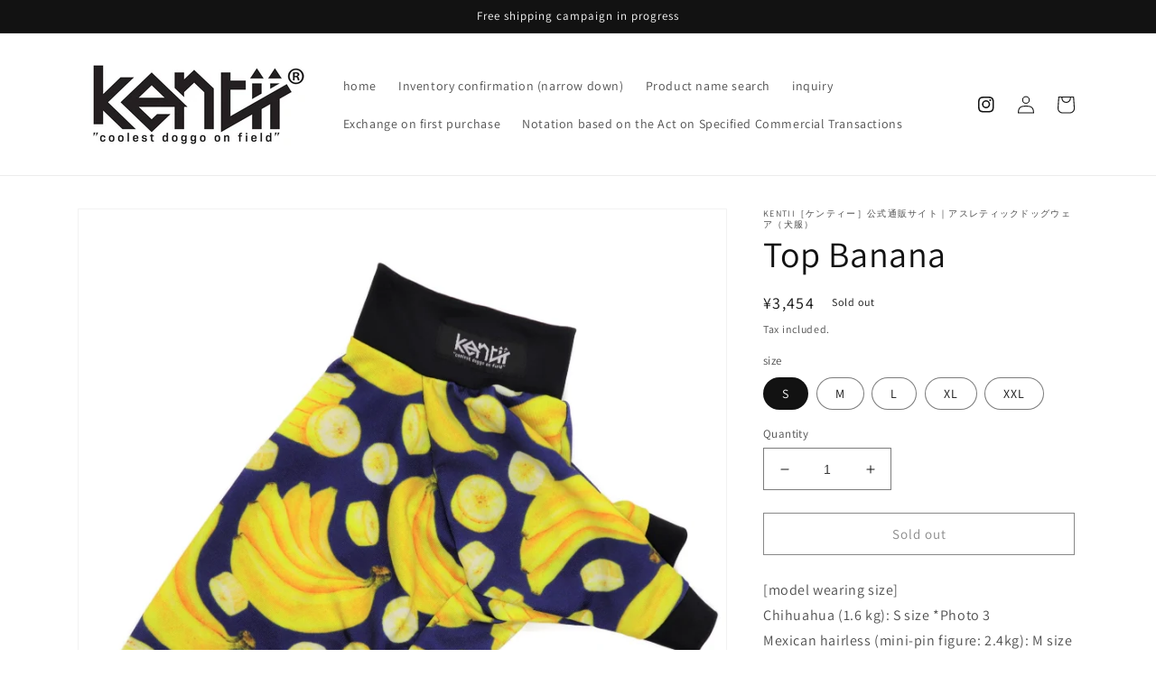

--- FILE ---
content_type: text/html; charset=utf-8
request_url: https://kentii.net/en/products/topbanana
body_size: 28825
content:
<!doctype html>
<html class="no-js" lang="en">
  <head>
    <meta name="google-site-verification" content="1qhfJnaVao6JgQktSicF6dXRBnW-UimqdBCCBNXtQxU" />
    <meta charset="utf-8">
    <meta http-equiv="X-UA-Compatible" content="IE=edge">
    <meta name="viewport" content="width=device-width,initial-scale=1">
    <meta name="theme-color" content="">
    <link rel="canonical" href="https://kentii.net/en/products/topbanana">
    <link rel="preconnect" href="https://cdn.shopify.com" crossorigin><link rel="icon" type="image/png" href="//kentii.net/cdn/shop/files/kentii.jpg?crop=center&height=32&v=1647963858&width=32"><link rel="preconnect" href="https://fonts.shopifycdn.com" crossorigin><title>
      Top Banana
 &ndash; kentii［ケンティー］公式通販サイト｜アスレティックドッグウェア（犬服）</title>

    
      <meta name="description" content="[model wearing size] Chihuahua (1.6 kg): S size *Photo 3 Mexican hairless (mini-pin figure: 2.4kg): M size *Photo 3 &amp;lt;Limited quantity XXL size&amp;gt; Neck circumference: 35-38cm Girth: 53-62cm Length: 37-40cm Sleeve length: 16cm We also offer exchanges for first-time purchases. For details, please see here ■Since it is">
    

    

<meta property="og:site_name" content="kentii［ケンティー］公式通販サイト｜アスレティックドッグウェア（犬服）">
<meta property="og:url" content="https://kentii.net/en/products/topbanana">
<meta property="og:title" content="Top Banana">
<meta property="og:type" content="product">
<meta property="og:description" content="[model wearing size] Chihuahua (1.6 kg): S size *Photo 3 Mexican hairless (mini-pin figure: 2.4kg): M size *Photo 3 &amp;lt;Limited quantity XXL size&amp;gt; Neck circumference: 35-38cm Girth: 53-62cm Length: 37-40cm Sleeve length: 16cm We also offer exchanges for first-time purchases. For details, please see here ■Since it is"><meta property="og:image" content="http://kentii.net/cdn/shop/products/S__44875790_1.jpg?v=1681718881">
  <meta property="og:image:secure_url" content="https://kentii.net/cdn/shop/products/S__44875790_1.jpg?v=1681718881">
  <meta property="og:image:width" content="800">
  <meta property="og:image:height" content="800"><meta property="og:price:amount" content="3,454">
  <meta property="og:price:currency" content="JPY"><meta name="twitter:card" content="summary_large_image">
<meta name="twitter:title" content="Top Banana">
<meta name="twitter:description" content="[model wearing size] Chihuahua (1.6 kg): S size *Photo 3 Mexican hairless (mini-pin figure: 2.4kg): M size *Photo 3 &amp;lt;Limited quantity XXL size&amp;gt; Neck circumference: 35-38cm Girth: 53-62cm Length: 37-40cm Sleeve length: 16cm We also offer exchanges for first-time purchases. For details, please see here ■Since it is">


    <script src="//kentii.net/cdn/shop/t/4/assets/global.js?v=135116476141006970691694595393" defer="defer"></script>
    <script>window.performance && window.performance.mark && window.performance.mark('shopify.content_for_header.start');</script><meta name="facebook-domain-verification" content="3lldzzj4nyig1o4ji8uqwj15uoshp7">
<meta name="facebook-domain-verification" content="2xruk2atb0ntvr5jhlq3dlnu79t7k7">
<meta name="google-site-verification" content="1qhfJnaVao6JgQktSicF6dXRBnW-UimqdBCCBNXtQxU">
<meta id="shopify-digital-wallet" name="shopify-digital-wallet" content="/63593382138/digital_wallets/dialog">
<meta name="shopify-checkout-api-token" content="eec8f98bab08f0d6c72043f63710ea25">
<link rel="alternate" hreflang="x-default" href="https://kentii.net/products/topbanana">
<link rel="alternate" hreflang="en" href="https://kentii.net/en/products/topbanana">
<link rel="alternate" type="application/json+oembed" href="https://kentii.net/en/products/topbanana.oembed">
<script async="async" src="/checkouts/internal/preloads.js?locale=en-JP"></script>
<link rel="preconnect" href="https://shop.app" crossorigin="anonymous">
<script async="async" src="https://shop.app/checkouts/internal/preloads.js?locale=en-JP&shop_id=63593382138" crossorigin="anonymous"></script>
<script id="apple-pay-shop-capabilities" type="application/json">{"shopId":63593382138,"countryCode":"JP","currencyCode":"JPY","merchantCapabilities":["supports3DS"],"merchantId":"gid:\/\/shopify\/Shop\/63593382138","merchantName":"kentii［ケンティー］公式通販サイト｜アスレティックドッグウェア（犬服）","requiredBillingContactFields":["postalAddress","email","phone"],"requiredShippingContactFields":["postalAddress","email","phone"],"shippingType":"shipping","supportedNetworks":["visa","masterCard","amex","jcb","discover"],"total":{"type":"pending","label":"kentii［ケンティー］公式通販サイト｜アスレティックドッグウェア（犬服）","amount":"1.00"},"shopifyPaymentsEnabled":true,"supportsSubscriptions":true}</script>
<script id="shopify-features" type="application/json">{"accessToken":"eec8f98bab08f0d6c72043f63710ea25","betas":["rich-media-storefront-analytics"],"domain":"kentii.net","predictiveSearch":false,"shopId":63593382138,"locale":"en"}</script>
<script>var Shopify = Shopify || {};
Shopify.shop = "kentiidog.myshopify.com";
Shopify.locale = "en";
Shopify.currency = {"active":"JPY","rate":"1.0"};
Shopify.country = "JP";
Shopify.theme = {"name":"Dawnマスターのコピー","id":137275736314,"schema_name":"Dawn","schema_version":"4.0.0","theme_store_id":887,"role":"main"};
Shopify.theme.handle = "null";
Shopify.theme.style = {"id":null,"handle":null};
Shopify.cdnHost = "kentii.net/cdn";
Shopify.routes = Shopify.routes || {};
Shopify.routes.root = "/en/";</script>
<script type="module">!function(o){(o.Shopify=o.Shopify||{}).modules=!0}(window);</script>
<script>!function(o){function n(){var o=[];function n(){o.push(Array.prototype.slice.apply(arguments))}return n.q=o,n}var t=o.Shopify=o.Shopify||{};t.loadFeatures=n(),t.autoloadFeatures=n()}(window);</script>
<script>
  window.ShopifyPay = window.ShopifyPay || {};
  window.ShopifyPay.apiHost = "shop.app\/pay";
  window.ShopifyPay.redirectState = null;
</script>
<script id="shop-js-analytics" type="application/json">{"pageType":"product"}</script>
<script defer="defer" async type="module" src="//kentii.net/cdn/shopifycloud/shop-js/modules/v2/client.init-shop-cart-sync_COMZFrEa.en.esm.js"></script>
<script defer="defer" async type="module" src="//kentii.net/cdn/shopifycloud/shop-js/modules/v2/chunk.common_CdXrxk3f.esm.js"></script>
<script type="module">
  await import("//kentii.net/cdn/shopifycloud/shop-js/modules/v2/client.init-shop-cart-sync_COMZFrEa.en.esm.js");
await import("//kentii.net/cdn/shopifycloud/shop-js/modules/v2/chunk.common_CdXrxk3f.esm.js");

  window.Shopify.SignInWithShop?.initShopCartSync?.({"fedCMEnabled":true,"windoidEnabled":true});

</script>
<script>
  window.Shopify = window.Shopify || {};
  if (!window.Shopify.featureAssets) window.Shopify.featureAssets = {};
  window.Shopify.featureAssets['shop-js'] = {"shop-cart-sync":["modules/v2/client.shop-cart-sync_CRSPkpKa.en.esm.js","modules/v2/chunk.common_CdXrxk3f.esm.js"],"shop-button":["modules/v2/client.shop-button_B6dBoDg5.en.esm.js","modules/v2/chunk.common_CdXrxk3f.esm.js"],"init-windoid":["modules/v2/client.init-windoid_hXardXh0.en.esm.js","modules/v2/chunk.common_CdXrxk3f.esm.js"],"shop-cash-offers":["modules/v2/client.shop-cash-offers_p6Pw3nax.en.esm.js","modules/v2/chunk.common_CdXrxk3f.esm.js","modules/v2/chunk.modal_C89cmTvN.esm.js"],"init-fed-cm":["modules/v2/client.init-fed-cm_DO1JVZ96.en.esm.js","modules/v2/chunk.common_CdXrxk3f.esm.js"],"init-shop-email-lookup-coordinator":["modules/v2/client.init-shop-email-lookup-coordinator_jpxQlUsx.en.esm.js","modules/v2/chunk.common_CdXrxk3f.esm.js"],"shop-toast-manager":["modules/v2/client.shop-toast-manager_C-K0q6-t.en.esm.js","modules/v2/chunk.common_CdXrxk3f.esm.js"],"shop-login-button":["modules/v2/client.shop-login-button_BHRMsoBb.en.esm.js","modules/v2/chunk.common_CdXrxk3f.esm.js","modules/v2/chunk.modal_C89cmTvN.esm.js"],"pay-button":["modules/v2/client.pay-button_CRuQ9trT.en.esm.js","modules/v2/chunk.common_CdXrxk3f.esm.js"],"init-shop-cart-sync":["modules/v2/client.init-shop-cart-sync_COMZFrEa.en.esm.js","modules/v2/chunk.common_CdXrxk3f.esm.js"],"init-customer-accounts-sign-up":["modules/v2/client.init-customer-accounts-sign-up_Q1yheB3t.en.esm.js","modules/v2/client.shop-login-button_BHRMsoBb.en.esm.js","modules/v2/chunk.common_CdXrxk3f.esm.js","modules/v2/chunk.modal_C89cmTvN.esm.js"],"avatar":["modules/v2/client.avatar_BTnouDA3.en.esm.js"],"init-customer-accounts":["modules/v2/client.init-customer-accounts_B5rMd0lj.en.esm.js","modules/v2/client.shop-login-button_BHRMsoBb.en.esm.js","modules/v2/chunk.common_CdXrxk3f.esm.js","modules/v2/chunk.modal_C89cmTvN.esm.js"],"init-shop-for-new-customer-accounts":["modules/v2/client.init-shop-for-new-customer-accounts_BNQiNx4m.en.esm.js","modules/v2/client.shop-login-button_BHRMsoBb.en.esm.js","modules/v2/chunk.common_CdXrxk3f.esm.js","modules/v2/chunk.modal_C89cmTvN.esm.js"],"checkout-modal":["modules/v2/client.checkout-modal_DtXVhFgQ.en.esm.js","modules/v2/chunk.common_CdXrxk3f.esm.js","modules/v2/chunk.modal_C89cmTvN.esm.js"],"shop-follow-button":["modules/v2/client.shop-follow-button_CV5C02lv.en.esm.js","modules/v2/chunk.common_CdXrxk3f.esm.js","modules/v2/chunk.modal_C89cmTvN.esm.js"],"shop-login":["modules/v2/client.shop-login_Bz_Zm_XZ.en.esm.js","modules/v2/chunk.common_CdXrxk3f.esm.js","modules/v2/chunk.modal_C89cmTvN.esm.js"],"lead-capture":["modules/v2/client.lead-capture_CmGCXBh3.en.esm.js","modules/v2/chunk.common_CdXrxk3f.esm.js","modules/v2/chunk.modal_C89cmTvN.esm.js"],"payment-terms":["modules/v2/client.payment-terms_D7XnU2ez.en.esm.js","modules/v2/chunk.common_CdXrxk3f.esm.js","modules/v2/chunk.modal_C89cmTvN.esm.js"]};
</script>
<script>(function() {
  var isLoaded = false;
  function asyncLoad() {
    if (isLoaded) return;
    isLoaded = true;
    var urls = ["https:\/\/cax.channel.io\/shopify\/plugins\/df62c466-1f61-422c-8009-4af58c1eb632.js?shop=kentiidog.myshopify.com"];
    for (var i = 0; i < urls.length; i++) {
      var s = document.createElement('script');
      s.type = 'text/javascript';
      s.async = true;
      s.src = urls[i];
      var x = document.getElementsByTagName('script')[0];
      x.parentNode.insertBefore(s, x);
    }
  };
  if(window.attachEvent) {
    window.attachEvent('onload', asyncLoad);
  } else {
    window.addEventListener('load', asyncLoad, false);
  }
})();</script>
<script id="__st">var __st={"a":63593382138,"offset":32400,"reqid":"c44109ad-d718-42a7-b6bf-edab66e916fc-1762927417","pageurl":"kentii.net\/en\/products\/topbanana","u":"8d9c60b6fb1d","p":"product","rtyp":"product","rid":7609462423802};</script>
<script>window.ShopifyPaypalV4VisibilityTracking = true;</script>
<script id="captcha-bootstrap">!function(){'use strict';const t='contact',e='account',n='new_comment',o=[[t,t],['blogs',n],['comments',n],[t,'customer']],c=[[e,'customer_login'],[e,'guest_login'],[e,'recover_customer_password'],[e,'create_customer']],r=t=>t.map((([t,e])=>`form[action*='/${t}']:not([data-nocaptcha='true']) input[name='form_type'][value='${e}']`)).join(','),a=t=>()=>t?[...document.querySelectorAll(t)].map((t=>t.form)):[];function s(){const t=[...o],e=r(t);return a(e)}const i='password',u='form_key',d=['recaptcha-v3-token','g-recaptcha-response','h-captcha-response',i],f=()=>{try{return window.sessionStorage}catch{return}},m='__shopify_v',_=t=>t.elements[u];function p(t,e,n=!1){try{const o=window.sessionStorage,c=JSON.parse(o.getItem(e)),{data:r}=function(t){const{data:e,action:n}=t;return t[m]||n?{data:e,action:n}:{data:t,action:n}}(c);for(const[e,n]of Object.entries(r))t.elements[e]&&(t.elements[e].value=n);n&&o.removeItem(e)}catch(o){console.error('form repopulation failed',{error:o})}}const l='form_type',E='cptcha';function T(t){t.dataset[E]=!0}const w=window,h=w.document,L='Shopify',v='ce_forms',y='captcha';let A=!1;((t,e)=>{const n=(g='f06e6c50-85a8-45c8-87d0-21a2b65856fe',I='https://cdn.shopify.com/shopifycloud/storefront-forms-hcaptcha/ce_storefront_forms_captcha_hcaptcha.v1.5.2.iife.js',D={infoText:'Protected by hCaptcha',privacyText:'Privacy',termsText:'Terms'},(t,e,n)=>{const o=w[L][v],c=o.bindForm;if(c)return c(t,g,e,D).then(n);var r;o.q.push([[t,g,e,D],n]),r=I,A||(h.body.append(Object.assign(h.createElement('script'),{id:'captcha-provider',async:!0,src:r})),A=!0)});var g,I,D;w[L]=w[L]||{},w[L][v]=w[L][v]||{},w[L][v].q=[],w[L][y]=w[L][y]||{},w[L][y].protect=function(t,e){n(t,void 0,e),T(t)},Object.freeze(w[L][y]),function(t,e,n,w,h,L){const[v,y,A,g]=function(t,e,n){const i=e?o:[],u=t?c:[],d=[...i,...u],f=r(d),m=r(i),_=r(d.filter((([t,e])=>n.includes(e))));return[a(f),a(m),a(_),s()]}(w,h,L),I=t=>{const e=t.target;return e instanceof HTMLFormElement?e:e&&e.form},D=t=>v().includes(t);t.addEventListener('submit',(t=>{const e=I(t);if(!e)return;const n=D(e)&&!e.dataset.hcaptchaBound&&!e.dataset.recaptchaBound,o=_(e),c=g().includes(e)&&(!o||!o.value);(n||c)&&t.preventDefault(),c&&!n&&(function(t){try{if(!f())return;!function(t){const e=f();if(!e)return;const n=_(t);if(!n)return;const o=n.value;o&&e.removeItem(o)}(t);const e=Array.from(Array(32),(()=>Math.random().toString(36)[2])).join('');!function(t,e){_(t)||t.append(Object.assign(document.createElement('input'),{type:'hidden',name:u})),t.elements[u].value=e}(t,e),function(t,e){const n=f();if(!n)return;const o=[...t.querySelectorAll(`input[type='${i}']`)].map((({name:t})=>t)),c=[...d,...o],r={};for(const[a,s]of new FormData(t).entries())c.includes(a)||(r[a]=s);n.setItem(e,JSON.stringify({[m]:1,action:t.action,data:r}))}(t,e)}catch(e){console.error('failed to persist form',e)}}(e),e.submit())}));const S=(t,e)=>{t&&!t.dataset[E]&&(n(t,e.some((e=>e===t))),T(t))};for(const o of['focusin','change'])t.addEventListener(o,(t=>{const e=I(t);D(e)&&S(e,y())}));const B=e.get('form_key'),M=e.get(l),P=B&&M;t.addEventListener('DOMContentLoaded',(()=>{const t=y();if(P)for(const e of t)e.elements[l].value===M&&p(e,B);[...new Set([...A(),...v().filter((t=>'true'===t.dataset.shopifyCaptcha))])].forEach((e=>S(e,t)))}))}(h,new URLSearchParams(w.location.search),n,t,e,['guest_login'])})(!0,!0)}();</script>
<script integrity="sha256-52AcMU7V7pcBOXWImdc/TAGTFKeNjmkeM1Pvks/DTgc=" data-source-attribution="shopify.loadfeatures" defer="defer" src="//kentii.net/cdn/shopifycloud/storefront/assets/storefront/load_feature-81c60534.js" crossorigin="anonymous"></script>
<script crossorigin="anonymous" defer="defer" src="//kentii.net/cdn/shopifycloud/storefront/assets/shopify_pay/storefront-65b4c6d7.js?v=20250812"></script>
<script data-source-attribution="shopify.dynamic_checkout.dynamic.init">var Shopify=Shopify||{};Shopify.PaymentButton=Shopify.PaymentButton||{isStorefrontPortableWallets:!0,init:function(){window.Shopify.PaymentButton.init=function(){};var t=document.createElement("script");t.src="https://kentii.net/cdn/shopifycloud/portable-wallets/latest/portable-wallets.en.js",t.type="module",document.head.appendChild(t)}};
</script>
<script data-source-attribution="shopify.dynamic_checkout.buyer_consent">
  function portableWalletsHideBuyerConsent(e){var t=document.getElementById("shopify-buyer-consent"),n=document.getElementById("shopify-subscription-policy-button");t&&n&&(t.classList.add("hidden"),t.setAttribute("aria-hidden","true"),n.removeEventListener("click",e))}function portableWalletsShowBuyerConsent(e){var t=document.getElementById("shopify-buyer-consent"),n=document.getElementById("shopify-subscription-policy-button");t&&n&&(t.classList.remove("hidden"),t.removeAttribute("aria-hidden"),n.addEventListener("click",e))}window.Shopify?.PaymentButton&&(window.Shopify.PaymentButton.hideBuyerConsent=portableWalletsHideBuyerConsent,window.Shopify.PaymentButton.showBuyerConsent=portableWalletsShowBuyerConsent);
</script>
<script>
  function portableWalletsCleanup(e){e&&e.src&&console.error("Failed to load portable wallets script "+e.src);var t=document.querySelectorAll("shopify-accelerated-checkout .shopify-payment-button__skeleton, shopify-accelerated-checkout-cart .wallet-cart-button__skeleton"),e=document.getElementById("shopify-buyer-consent");for(let e=0;e<t.length;e++)t[e].remove();e&&e.remove()}function portableWalletsNotLoadedAsModule(e){e instanceof ErrorEvent&&"string"==typeof e.message&&e.message.includes("import.meta")&&"string"==typeof e.filename&&e.filename.includes("portable-wallets")&&(window.removeEventListener("error",portableWalletsNotLoadedAsModule),window.Shopify.PaymentButton.failedToLoad=e,"loading"===document.readyState?document.addEventListener("DOMContentLoaded",window.Shopify.PaymentButton.init):window.Shopify.PaymentButton.init())}window.addEventListener("error",portableWalletsNotLoadedAsModule);
</script>

<script type="module" src="https://kentii.net/cdn/shopifycloud/portable-wallets/latest/portable-wallets.en.js" onError="portableWalletsCleanup(this)" crossorigin="anonymous"></script>
<script nomodule>
  document.addEventListener("DOMContentLoaded", portableWalletsCleanup);
</script>

<link id="shopify-accelerated-checkout-styles" rel="stylesheet" media="screen" href="https://kentii.net/cdn/shopifycloud/portable-wallets/latest/accelerated-checkout-backwards-compat.css" crossorigin="anonymous">
<style id="shopify-accelerated-checkout-cart">
        #shopify-buyer-consent {
  margin-top: 1em;
  display: inline-block;
  width: 100%;
}

#shopify-buyer-consent.hidden {
  display: none;
}

#shopify-subscription-policy-button {
  background: none;
  border: none;
  padding: 0;
  text-decoration: underline;
  font-size: inherit;
  cursor: pointer;
}

#shopify-subscription-policy-button::before {
  box-shadow: none;
}

      </style>
<script id="sections-script" data-sections="main-product,product-recommendations,header,footer" defer="defer" src="//kentii.net/cdn/shop/t/4/compiled_assets/scripts.js?667"></script>
<script>window.performance && window.performance.mark && window.performance.mark('shopify.content_for_header.end');</script>


    <style data-shopify>
      @font-face {
  font-family: Assistant;
  font-weight: 400;
  font-style: normal;
  font-display: swap;
  src: url("//kentii.net/cdn/fonts/assistant/assistant_n4.9120912a469cad1cc292572851508ca49d12e768.woff2") format("woff2"),
       url("//kentii.net/cdn/fonts/assistant/assistant_n4.6e9875ce64e0fefcd3f4446b7ec9036b3ddd2985.woff") format("woff");
}

      @font-face {
  font-family: Assistant;
  font-weight: 700;
  font-style: normal;
  font-display: swap;
  src: url("//kentii.net/cdn/fonts/assistant/assistant_n7.bf44452348ec8b8efa3aa3068825305886b1c83c.woff2") format("woff2"),
       url("//kentii.net/cdn/fonts/assistant/assistant_n7.0c887fee83f6b3bda822f1150b912c72da0f7b64.woff") format("woff");
}

      
      
      @font-face {
  font-family: Assistant;
  font-weight: 400;
  font-style: normal;
  font-display: swap;
  src: url("//kentii.net/cdn/fonts/assistant/assistant_n4.9120912a469cad1cc292572851508ca49d12e768.woff2") format("woff2"),
       url("//kentii.net/cdn/fonts/assistant/assistant_n4.6e9875ce64e0fefcd3f4446b7ec9036b3ddd2985.woff") format("woff");
}


      :root {
        --font-body-family: Assistant, sans-serif;
        --font-body-style: normal;
        --font-body-weight: 400;

        --font-heading-family: Assistant, sans-serif;
        --font-heading-style: normal;
        --font-heading-weight: 400;

        --font-body-scale: 1.0;
        --font-heading-scale: 1.0;

        --color-base-text: 18, 18, 18;
        --color-shadow: 18, 18, 18;
        --color-base-background-1: 255, 255, 255;
        --color-base-background-2: 243, 243, 243;
        --color-base-solid-button-labels: 255, 255, 255;
        --color-base-outline-button-labels: 18, 18, 18;
        --color-base-accent-1: 18, 18, 18;
        --color-base-accent-2: 51, 79, 180;
        --payment-terms-background-color: #ffffff;

        --gradient-base-background-1: #ffffff;
        --gradient-base-background-2: #f3f3f3;
        --gradient-base-accent-1: #121212;
        --gradient-base-accent-2: #334fb4;

        --media-padding: px;
        --media-border-opacity: 0.05;
        --media-border-width: 1px;
        --media-radius: 0px;
        --media-shadow-opacity: 0.0;
        --media-shadow-horizontal-offset: 0px;
        --media-shadow-vertical-offset: 4px;
        --media-shadow-blur-radius: 5px;

        --page-width: 120rem;
        --page-width-margin: 0rem;

        --card-image-padding: 0.0rem;
        --card-corner-radius: 0.0rem;
        --card-text-alignment: left;
        --card-border-width: 0.0rem;
        --card-border-opacity: 0.1;
        --card-shadow-opacity: 0.0;
        --card-shadow-horizontal-offset: 0.0rem;
        --card-shadow-vertical-offset: 0.4rem;
        --card-shadow-blur-radius: 0.5rem;

        --badge-corner-radius: 4.0rem;

        --popup-border-width: 1px;
        --popup-border-opacity: 0.1;
        --popup-corner-radius: 0px;
        --popup-shadow-opacity: 0.0;
        --popup-shadow-horizontal-offset: 0px;
        --popup-shadow-vertical-offset: 4px;
        --popup-shadow-blur-radius: 5px;

        --drawer-border-width: 1px;
        --drawer-border-opacity: 0.1;
        --drawer-shadow-opacity: 0.0;
        --drawer-shadow-horizontal-offset: 0px;
        --drawer-shadow-vertical-offset: 4px;
        --drawer-shadow-blur-radius: 5px;

        --spacing-sections-desktop: 0px;
        --spacing-sections-mobile: 0px;

        --grid-desktop-vertical-spacing: 8px;
        --grid-desktop-horizontal-spacing: 8px;
        --grid-mobile-vertical-spacing: 4px;
        --grid-mobile-horizontal-spacing: 4px;

        --text-boxes-border-opacity: 0.1;
        --text-boxes-border-width: 0px;
        --text-boxes-radius: 0px;
        --text-boxes-shadow-opacity: 0.0;
        --text-boxes-shadow-horizontal-offset: 0px;
        --text-boxes-shadow-vertical-offset: 4px;
        --text-boxes-shadow-blur-radius: 5px;

        --buttons-radius: 0px;
        --buttons-radius-outset: 0px;
        --buttons-border-width: 1px;
        --buttons-border-opacity: 1.0;
        --buttons-shadow-opacity: 0.0;
        --buttons-shadow-horizontal-offset: 0px;
        --buttons-shadow-vertical-offset: 4px;
        --buttons-shadow-blur-radius: 5px;
        --buttons-border-offset: 0px;

        --inputs-radius: 0px;
        --inputs-border-width: 1px;
        --inputs-border-opacity: 0.55;
        --inputs-shadow-opacity: 0.0;
        --inputs-shadow-horizontal-offset: 0px;
        --inputs-margin-offset: 0px;
        --inputs-shadow-vertical-offset: 4px;
        --inputs-shadow-blur-radius: 5px;
        --inputs-radius-outset: 0px;

        --variant-pills-radius: 40px;
        --variant-pills-border-width: 1px;
        --variant-pills-border-opacity: 0.55;
        --variant-pills-shadow-opacity: 0.0;
        --variant-pills-shadow-horizontal-offset: 0px;
        --variant-pills-shadow-vertical-offset: 4px;
        --variant-pills-shadow-blur-radius: 5px;
      }

      *,
      *::before,
      *::after {
        box-sizing: inherit;
      }

      html {
        box-sizing: border-box;
        font-size: calc(var(--font-body-scale) * 62.5%);
        height: 100%;
      }

      body {
        display: grid;
        grid-template-rows: auto auto 1fr auto;
        grid-template-columns: 100%;
        min-height: 100%;
        margin: 0;
        font-size: 1.5rem;
        letter-spacing: 0.06rem;
        line-height: calc(1 + 0.8 / var(--font-body-scale));
        font-family: var(--font-body-family);
        font-style: var(--font-body-style);
        font-weight: var(--font-body-weight);
      }

      @media screen and (min-width: 750px) {
        body {
          font-size: 1.6rem;
        }
      }
    </style>

    <link href="//kentii.net/cdn/shop/t/4/assets/base.css?v=49112167490938294221694595393" rel="stylesheet" type="text/css" media="all" />
<link rel="preload" as="font" href="//kentii.net/cdn/fonts/assistant/assistant_n4.9120912a469cad1cc292572851508ca49d12e768.woff2" type="font/woff2" crossorigin><link rel="preload" as="font" href="//kentii.net/cdn/fonts/assistant/assistant_n4.9120912a469cad1cc292572851508ca49d12e768.woff2" type="font/woff2" crossorigin><link rel="stylesheet" href="//kentii.net/cdn/shop/t/4/assets/component-predictive-search.css?v=165644661289088488651694595393" media="print" onload="this.media='all'"><script>document.documentElement.className = document.documentElement.className.replace('no-js', 'js');
    if (Shopify.designMode) {
      document.documentElement.classList.add('shopify-design-mode');
    }
    </script>
  <script src="https://cdn.shopify.com/extensions/019a6f54-17ba-7ee9-a9cc-611d18a0e92f/tms-prod-135/assets/tms-translator.min.js" type="text/javascript" defer="defer"></script>
<link href="https://monorail-edge.shopifysvc.com" rel="dns-prefetch">
<script>(function(){if ("sendBeacon" in navigator && "performance" in window) {try {var session_token_from_headers = performance.getEntriesByType('navigation')[0].serverTiming.find(x => x.name == '_s').description;} catch {var session_token_from_headers = undefined;}var session_cookie_matches = document.cookie.match(/_shopify_s=([^;]*)/);var session_token_from_cookie = session_cookie_matches && session_cookie_matches.length === 2 ? session_cookie_matches[1] : "";var session_token = session_token_from_headers || session_token_from_cookie || "";function handle_abandonment_event(e) {var entries = performance.getEntries().filter(function(entry) {return /monorail-edge.shopifysvc.com/.test(entry.name);});if (!window.abandonment_tracked && entries.length === 0) {window.abandonment_tracked = true;var currentMs = Date.now();var navigation_start = performance.timing.navigationStart;var payload = {shop_id: 63593382138,url: window.location.href,navigation_start,duration: currentMs - navigation_start,session_token,page_type: "product"};window.navigator.sendBeacon("https://monorail-edge.shopifysvc.com/v1/produce", JSON.stringify({schema_id: "online_store_buyer_site_abandonment/1.1",payload: payload,metadata: {event_created_at_ms: currentMs,event_sent_at_ms: currentMs}}));}}window.addEventListener('pagehide', handle_abandonment_event);}}());</script>
<script id="web-pixels-manager-setup">(function e(e,d,r,n,o){if(void 0===o&&(o={}),!Boolean(null===(a=null===(i=window.Shopify)||void 0===i?void 0:i.analytics)||void 0===a?void 0:a.replayQueue)){var i,a;window.Shopify=window.Shopify||{};var t=window.Shopify;t.analytics=t.analytics||{};var s=t.analytics;s.replayQueue=[],s.publish=function(e,d,r){return s.replayQueue.push([e,d,r]),!0};try{self.performance.mark("wpm:start")}catch(e){}var l=function(){var e={modern:/Edge?\/(1{2}[4-9]|1[2-9]\d|[2-9]\d{2}|\d{4,})\.\d+(\.\d+|)|Firefox\/(1{2}[4-9]|1[2-9]\d|[2-9]\d{2}|\d{4,})\.\d+(\.\d+|)|Chrom(ium|e)\/(9{2}|\d{3,})\.\d+(\.\d+|)|(Maci|X1{2}).+ Version\/(15\.\d+|(1[6-9]|[2-9]\d|\d{3,})\.\d+)([,.]\d+|)( \(\w+\)|)( Mobile\/\w+|) Safari\/|Chrome.+OPR\/(9{2}|\d{3,})\.\d+\.\d+|(CPU[ +]OS|iPhone[ +]OS|CPU[ +]iPhone|CPU IPhone OS|CPU iPad OS)[ +]+(15[._]\d+|(1[6-9]|[2-9]\d|\d{3,})[._]\d+)([._]\d+|)|Android:?[ /-](13[3-9]|1[4-9]\d|[2-9]\d{2}|\d{4,})(\.\d+|)(\.\d+|)|Android.+Firefox\/(13[5-9]|1[4-9]\d|[2-9]\d{2}|\d{4,})\.\d+(\.\d+|)|Android.+Chrom(ium|e)\/(13[3-9]|1[4-9]\d|[2-9]\d{2}|\d{4,})\.\d+(\.\d+|)|SamsungBrowser\/([2-9]\d|\d{3,})\.\d+/,legacy:/Edge?\/(1[6-9]|[2-9]\d|\d{3,})\.\d+(\.\d+|)|Firefox\/(5[4-9]|[6-9]\d|\d{3,})\.\d+(\.\d+|)|Chrom(ium|e)\/(5[1-9]|[6-9]\d|\d{3,})\.\d+(\.\d+|)([\d.]+$|.*Safari\/(?![\d.]+ Edge\/[\d.]+$))|(Maci|X1{2}).+ Version\/(10\.\d+|(1[1-9]|[2-9]\d|\d{3,})\.\d+)([,.]\d+|)( \(\w+\)|)( Mobile\/\w+|) Safari\/|Chrome.+OPR\/(3[89]|[4-9]\d|\d{3,})\.\d+\.\d+|(CPU[ +]OS|iPhone[ +]OS|CPU[ +]iPhone|CPU IPhone OS|CPU iPad OS)[ +]+(10[._]\d+|(1[1-9]|[2-9]\d|\d{3,})[._]\d+)([._]\d+|)|Android:?[ /-](13[3-9]|1[4-9]\d|[2-9]\d{2}|\d{4,})(\.\d+|)(\.\d+|)|Mobile Safari.+OPR\/([89]\d|\d{3,})\.\d+\.\d+|Android.+Firefox\/(13[5-9]|1[4-9]\d|[2-9]\d{2}|\d{4,})\.\d+(\.\d+|)|Android.+Chrom(ium|e)\/(13[3-9]|1[4-9]\d|[2-9]\d{2}|\d{4,})\.\d+(\.\d+|)|Android.+(UC? ?Browser|UCWEB|U3)[ /]?(15\.([5-9]|\d{2,})|(1[6-9]|[2-9]\d|\d{3,})\.\d+)\.\d+|SamsungBrowser\/(5\.\d+|([6-9]|\d{2,})\.\d+)|Android.+MQ{2}Browser\/(14(\.(9|\d{2,})|)|(1[5-9]|[2-9]\d|\d{3,})(\.\d+|))(\.\d+|)|K[Aa][Ii]OS\/(3\.\d+|([4-9]|\d{2,})\.\d+)(\.\d+|)/},d=e.modern,r=e.legacy,n=navigator.userAgent;return n.match(d)?"modern":n.match(r)?"legacy":"unknown"}(),u="modern"===l?"modern":"legacy",c=(null!=n?n:{modern:"",legacy:""})[u],f=function(e){return[e.baseUrl,"/wpm","/b",e.hashVersion,"modern"===e.buildTarget?"m":"l",".js"].join("")}({baseUrl:d,hashVersion:r,buildTarget:u}),m=function(e){var d=e.version,r=e.bundleTarget,n=e.surface,o=e.pageUrl,i=e.monorailEndpoint;return{emit:function(e){var a=e.status,t=e.errorMsg,s=(new Date).getTime(),l=JSON.stringify({metadata:{event_sent_at_ms:s},events:[{schema_id:"web_pixels_manager_load/3.1",payload:{version:d,bundle_target:r,page_url:o,status:a,surface:n,error_msg:t},metadata:{event_created_at_ms:s}}]});if(!i)return console&&console.warn&&console.warn("[Web Pixels Manager] No Monorail endpoint provided, skipping logging."),!1;try{return self.navigator.sendBeacon.bind(self.navigator)(i,l)}catch(e){}var u=new XMLHttpRequest;try{return u.open("POST",i,!0),u.setRequestHeader("Content-Type","text/plain"),u.send(l),!0}catch(e){return console&&console.warn&&console.warn("[Web Pixels Manager] Got an unhandled error while logging to Monorail."),!1}}}}({version:r,bundleTarget:l,surface:e.surface,pageUrl:self.location.href,monorailEndpoint:e.monorailEndpoint});try{o.browserTarget=l,function(e){var d=e.src,r=e.async,n=void 0===r||r,o=e.onload,i=e.onerror,a=e.sri,t=e.scriptDataAttributes,s=void 0===t?{}:t,l=document.createElement("script"),u=document.querySelector("head"),c=document.querySelector("body");if(l.async=n,l.src=d,a&&(l.integrity=a,l.crossOrigin="anonymous"),s)for(var f in s)if(Object.prototype.hasOwnProperty.call(s,f))try{l.dataset[f]=s[f]}catch(e){}if(o&&l.addEventListener("load",o),i&&l.addEventListener("error",i),u)u.appendChild(l);else{if(!c)throw new Error("Did not find a head or body element to append the script");c.appendChild(l)}}({src:f,async:!0,onload:function(){if(!function(){var e,d;return Boolean(null===(d=null===(e=window.Shopify)||void 0===e?void 0:e.analytics)||void 0===d?void 0:d.initialized)}()){var d=window.webPixelsManager.init(e)||void 0;if(d){var r=window.Shopify.analytics;r.replayQueue.forEach((function(e){var r=e[0],n=e[1],o=e[2];d.publishCustomEvent(r,n,o)})),r.replayQueue=[],r.publish=d.publishCustomEvent,r.visitor=d.visitor,r.initialized=!0}}},onerror:function(){return m.emit({status:"failed",errorMsg:"".concat(f," has failed to load")})},sri:function(e){var d=/^sha384-[A-Za-z0-9+/=]+$/;return"string"==typeof e&&d.test(e)}(c)?c:"",scriptDataAttributes:o}),m.emit({status:"loading"})}catch(e){m.emit({status:"failed",errorMsg:(null==e?void 0:e.message)||"Unknown error"})}}})({shopId: 63593382138,storefrontBaseUrl: "https://kentii.net",extensionsBaseUrl: "https://extensions.shopifycdn.com/cdn/shopifycloud/web-pixels-manager",monorailEndpoint: "https://monorail-edge.shopifysvc.com/unstable/produce_batch",surface: "storefront-renderer",enabledBetaFlags: ["2dca8a86"],webPixelsConfigList: [{"id":"534970618","configuration":"{\"config\":\"{\\\"pixel_id\\\":\\\"GT-KDDNW73\\\",\\\"target_country\\\":\\\"JP\\\",\\\"gtag_events\\\":[{\\\"type\\\":\\\"purchase\\\",\\\"action_label\\\":\\\"MC-K53HN7N9LH\\\"},{\\\"type\\\":\\\"page_view\\\",\\\"action_label\\\":\\\"MC-K53HN7N9LH\\\"},{\\\"type\\\":\\\"view_item\\\",\\\"action_label\\\":\\\"MC-K53HN7N9LH\\\"}],\\\"enable_monitoring_mode\\\":false}\"}","eventPayloadVersion":"v1","runtimeContext":"OPEN","scriptVersion":"b2a88bafab3e21179ed38636efcd8a93","type":"APP","apiClientId":1780363,"privacyPurposes":[],"dataSharingAdjustments":{"protectedCustomerApprovalScopes":["read_customer_address","read_customer_email","read_customer_name","read_customer_personal_data","read_customer_phone"]}},{"id":"123076858","configuration":"{\"pixel_id\":\"415847570363276\",\"pixel_type\":\"facebook_pixel\",\"metaapp_system_user_token\":\"-\"}","eventPayloadVersion":"v1","runtimeContext":"OPEN","scriptVersion":"ca16bc87fe92b6042fbaa3acc2fbdaa6","type":"APP","apiClientId":2329312,"privacyPurposes":["ANALYTICS","MARKETING","SALE_OF_DATA"],"dataSharingAdjustments":{"protectedCustomerApprovalScopes":["read_customer_address","read_customer_email","read_customer_name","read_customer_personal_data","read_customer_phone"]}},{"id":"shopify-app-pixel","configuration":"{}","eventPayloadVersion":"v1","runtimeContext":"STRICT","scriptVersion":"0450","apiClientId":"shopify-pixel","type":"APP","privacyPurposes":["ANALYTICS","MARKETING"]},{"id":"shopify-custom-pixel","eventPayloadVersion":"v1","runtimeContext":"LAX","scriptVersion":"0450","apiClientId":"shopify-pixel","type":"CUSTOM","privacyPurposes":["ANALYTICS","MARKETING"]}],isMerchantRequest: false,initData: {"shop":{"name":"kentii［ケンティー］公式通販サイト｜アスレティックドッグウェア（犬服）","paymentSettings":{"currencyCode":"JPY"},"myshopifyDomain":"kentiidog.myshopify.com","countryCode":"JP","storefrontUrl":"https:\/\/kentii.net\/en"},"customer":null,"cart":null,"checkout":null,"productVariants":[{"price":{"amount":3454.0,"currencyCode":"JPY"},"product":{"title":"Top Banana","vendor":"kentii［ケンティー］公式通販サイト｜アスレティックドッグウェア（犬服）","id":"7609462423802","untranslatedTitle":"Top Banana","url":"\/en\/products\/topbanana","type":"ロングスリーブ"},"id":"42751206916346","image":{"src":"\/\/kentii.net\/cdn\/shop\/products\/S__44875790_1.jpg?v=1681718881"},"sku":"TB186-22S","title":"S","untranslatedTitle":"S"},{"price":{"amount":3454.0,"currencyCode":"JPY"},"product":{"title":"Top Banana","vendor":"kentii［ケンティー］公式通販サイト｜アスレティックドッグウェア（犬服）","id":"7609462423802","untranslatedTitle":"Top Banana","url":"\/en\/products\/topbanana","type":"ロングスリーブ"},"id":"42751206949114","image":{"src":"\/\/kentii.net\/cdn\/shop\/products\/S__44875790_1.jpg?v=1681718881"},"sku":"TB186-22M","title":"M","untranslatedTitle":"M"},{"price":{"amount":3454.0,"currencyCode":"JPY"},"product":{"title":"Top Banana","vendor":"kentii［ケンティー］公式通販サイト｜アスレティックドッグウェア（犬服）","id":"7609462423802","untranslatedTitle":"Top Banana","url":"\/en\/products\/topbanana","type":"ロングスリーブ"},"id":"42751206981882","image":{"src":"\/\/kentii.net\/cdn\/shop\/products\/S__44875790_1.jpg?v=1681718881"},"sku":"TB186-22L","title":"L","untranslatedTitle":"L"},{"price":{"amount":3817.0,"currencyCode":"JPY"},"product":{"title":"Top Banana","vendor":"kentii［ケンティー］公式通販サイト｜アスレティックドッグウェア（犬服）","id":"7609462423802","untranslatedTitle":"Top Banana","url":"\/en\/products\/topbanana","type":"ロングスリーブ"},"id":"42751207014650","image":{"src":"\/\/kentii.net\/cdn\/shop\/products\/S__44875790_1.jpg?v=1681718881"},"sku":"TB186-22XL","title":"XL","untranslatedTitle":"XL"},{"price":{"amount":4070.0,"currencyCode":"JPY"},"product":{"title":"Top Banana","vendor":"kentii［ケンティー］公式通販サイト｜アスレティックドッグウェア（犬服）","id":"7609462423802","untranslatedTitle":"Top Banana","url":"\/en\/products\/topbanana","type":"ロングスリーブ"},"id":"42751207047418","image":{"src":"\/\/kentii.net\/cdn\/shop\/products\/S__44875790_1.jpg?v=1681718881"},"sku":"TB186-22XXL","title":"XXL","untranslatedTitle":"XXL"}],"purchasingCompany":null},},"https://kentii.net/cdn","ae1676cfwd2530674p4253c800m34e853cb",{"modern":"","legacy":""},{"shopId":"63593382138","storefrontBaseUrl":"https:\/\/kentii.net","extensionBaseUrl":"https:\/\/extensions.shopifycdn.com\/cdn\/shopifycloud\/web-pixels-manager","surface":"storefront-renderer","enabledBetaFlags":"[\"2dca8a86\"]","isMerchantRequest":"false","hashVersion":"ae1676cfwd2530674p4253c800m34e853cb","publish":"custom","events":"[[\"page_viewed\",{}],[\"product_viewed\",{\"productVariant\":{\"price\":{\"amount\":3454.0,\"currencyCode\":\"JPY\"},\"product\":{\"title\":\"Top Banana\",\"vendor\":\"kentii［ケンティー］公式通販サイト｜アスレティックドッグウェア（犬服）\",\"id\":\"7609462423802\",\"untranslatedTitle\":\"Top Banana\",\"url\":\"\/en\/products\/topbanana\",\"type\":\"ロングスリーブ\"},\"id\":\"42751206916346\",\"image\":{\"src\":\"\/\/kentii.net\/cdn\/shop\/products\/S__44875790_1.jpg?v=1681718881\"},\"sku\":\"TB186-22S\",\"title\":\"S\",\"untranslatedTitle\":\"S\"}}]]"});</script><script>
  window.ShopifyAnalytics = window.ShopifyAnalytics || {};
  window.ShopifyAnalytics.meta = window.ShopifyAnalytics.meta || {};
  window.ShopifyAnalytics.meta.currency = 'JPY';
  var meta = {"product":{"id":7609462423802,"gid":"gid:\/\/shopify\/Product\/7609462423802","vendor":"kentii［ケンティー］公式通販サイト｜アスレティックドッグウェア（犬服）","type":"ロングスリーブ","variants":[{"id":42751206916346,"price":345400,"name":"Top Banana - S","public_title":"S","sku":"TB186-22S"},{"id":42751206949114,"price":345400,"name":"Top Banana - M","public_title":"M","sku":"TB186-22M"},{"id":42751206981882,"price":345400,"name":"Top Banana - L","public_title":"L","sku":"TB186-22L"},{"id":42751207014650,"price":381700,"name":"Top Banana - XL","public_title":"XL","sku":"TB186-22XL"},{"id":42751207047418,"price":407000,"name":"Top Banana - XXL","public_title":"XXL","sku":"TB186-22XXL"}],"remote":false},"page":{"pageType":"product","resourceType":"product","resourceId":7609462423802}};
  for (var attr in meta) {
    window.ShopifyAnalytics.meta[attr] = meta[attr];
  }
</script>
<script class="analytics">
  (function () {
    var customDocumentWrite = function(content) {
      var jquery = null;

      if (window.jQuery) {
        jquery = window.jQuery;
      } else if (window.Checkout && window.Checkout.$) {
        jquery = window.Checkout.$;
      }

      if (jquery) {
        jquery('body').append(content);
      }
    };

    var hasLoggedConversion = function(token) {
      if (token) {
        return document.cookie.indexOf('loggedConversion=' + token) !== -1;
      }
      return false;
    }

    var setCookieIfConversion = function(token) {
      if (token) {
        var twoMonthsFromNow = new Date(Date.now());
        twoMonthsFromNow.setMonth(twoMonthsFromNow.getMonth() + 2);

        document.cookie = 'loggedConversion=' + token + '; expires=' + twoMonthsFromNow;
      }
    }

    var trekkie = window.ShopifyAnalytics.lib = window.trekkie = window.trekkie || [];
    if (trekkie.integrations) {
      return;
    }
    trekkie.methods = [
      'identify',
      'page',
      'ready',
      'track',
      'trackForm',
      'trackLink'
    ];
    trekkie.factory = function(method) {
      return function() {
        var args = Array.prototype.slice.call(arguments);
        args.unshift(method);
        trekkie.push(args);
        return trekkie;
      };
    };
    for (var i = 0; i < trekkie.methods.length; i++) {
      var key = trekkie.methods[i];
      trekkie[key] = trekkie.factory(key);
    }
    trekkie.load = function(config) {
      trekkie.config = config || {};
      trekkie.config.initialDocumentCookie = document.cookie;
      var first = document.getElementsByTagName('script')[0];
      var script = document.createElement('script');
      script.type = 'text/javascript';
      script.onerror = function(e) {
        var scriptFallback = document.createElement('script');
        scriptFallback.type = 'text/javascript';
        scriptFallback.onerror = function(error) {
                var Monorail = {
      produce: function produce(monorailDomain, schemaId, payload) {
        var currentMs = new Date().getTime();
        var event = {
          schema_id: schemaId,
          payload: payload,
          metadata: {
            event_created_at_ms: currentMs,
            event_sent_at_ms: currentMs
          }
        };
        return Monorail.sendRequest("https://" + monorailDomain + "/v1/produce", JSON.stringify(event));
      },
      sendRequest: function sendRequest(endpointUrl, payload) {
        // Try the sendBeacon API
        if (window && window.navigator && typeof window.navigator.sendBeacon === 'function' && typeof window.Blob === 'function' && !Monorail.isIos12()) {
          var blobData = new window.Blob([payload], {
            type: 'text/plain'
          });

          if (window.navigator.sendBeacon(endpointUrl, blobData)) {
            return true;
          } // sendBeacon was not successful

        } // XHR beacon

        var xhr = new XMLHttpRequest();

        try {
          xhr.open('POST', endpointUrl);
          xhr.setRequestHeader('Content-Type', 'text/plain');
          xhr.send(payload);
        } catch (e) {
          console.log(e);
        }

        return false;
      },
      isIos12: function isIos12() {
        return window.navigator.userAgent.lastIndexOf('iPhone; CPU iPhone OS 12_') !== -1 || window.navigator.userAgent.lastIndexOf('iPad; CPU OS 12_') !== -1;
      }
    };
    Monorail.produce('monorail-edge.shopifysvc.com',
      'trekkie_storefront_load_errors/1.1',
      {shop_id: 63593382138,
      theme_id: 137275736314,
      app_name: "storefront",
      context_url: window.location.href,
      source_url: "//kentii.net/cdn/s/trekkie.storefront.308893168db1679b4a9f8a086857af995740364f.min.js"});

        };
        scriptFallback.async = true;
        scriptFallback.src = '//kentii.net/cdn/s/trekkie.storefront.308893168db1679b4a9f8a086857af995740364f.min.js';
        first.parentNode.insertBefore(scriptFallback, first);
      };
      script.async = true;
      script.src = '//kentii.net/cdn/s/trekkie.storefront.308893168db1679b4a9f8a086857af995740364f.min.js';
      first.parentNode.insertBefore(script, first);
    };
    trekkie.load(
      {"Trekkie":{"appName":"storefront","development":false,"defaultAttributes":{"shopId":63593382138,"isMerchantRequest":null,"themeId":137275736314,"themeCityHash":"4027243277691785543","contentLanguage":"en","currency":"JPY","eventMetadataId":"f0831c06-4fde-4431-ac36-5cde7516a62d"},"isServerSideCookieWritingEnabled":true,"monorailRegion":"shop_domain","enabledBetaFlags":["f0df213a"]},"Session Attribution":{},"S2S":{"facebookCapiEnabled":true,"source":"trekkie-storefront-renderer","apiClientId":580111}}
    );

    var loaded = false;
    trekkie.ready(function() {
      if (loaded) return;
      loaded = true;

      window.ShopifyAnalytics.lib = window.trekkie;

      var originalDocumentWrite = document.write;
      document.write = customDocumentWrite;
      try { window.ShopifyAnalytics.merchantGoogleAnalytics.call(this); } catch(error) {};
      document.write = originalDocumentWrite;

      window.ShopifyAnalytics.lib.page(null,{"pageType":"product","resourceType":"product","resourceId":7609462423802,"shopifyEmitted":true});

      var match = window.location.pathname.match(/checkouts\/(.+)\/(thank_you|post_purchase)/)
      var token = match? match[1]: undefined;
      if (!hasLoggedConversion(token)) {
        setCookieIfConversion(token);
        window.ShopifyAnalytics.lib.track("Viewed Product",{"currency":"JPY","variantId":42751206916346,"productId":7609462423802,"productGid":"gid:\/\/shopify\/Product\/7609462423802","name":"Top Banana - S","price":"3454","sku":"TB186-22S","brand":"kentii［ケンティー］公式通販サイト｜アスレティックドッグウェア（犬服）","variant":"S","category":"ロングスリーブ","nonInteraction":true,"remote":false},undefined,undefined,{"shopifyEmitted":true});
      window.ShopifyAnalytics.lib.track("monorail:\/\/trekkie_storefront_viewed_product\/1.1",{"currency":"JPY","variantId":42751206916346,"productId":7609462423802,"productGid":"gid:\/\/shopify\/Product\/7609462423802","name":"Top Banana - S","price":"3454","sku":"TB186-22S","brand":"kentii［ケンティー］公式通販サイト｜アスレティックドッグウェア（犬服）","variant":"S","category":"ロングスリーブ","nonInteraction":true,"remote":false,"referer":"https:\/\/kentii.net\/en\/products\/topbanana"});
      }
    });


        var eventsListenerScript = document.createElement('script');
        eventsListenerScript.async = true;
        eventsListenerScript.src = "//kentii.net/cdn/shopifycloud/storefront/assets/shop_events_listener-3da45d37.js";
        document.getElementsByTagName('head')[0].appendChild(eventsListenerScript);

})();</script>
  <script>
  if (!window.ga || (window.ga && typeof window.ga !== 'function')) {
    window.ga = function ga() {
      (window.ga.q = window.ga.q || []).push(arguments);
      if (window.Shopify && window.Shopify.analytics && typeof window.Shopify.analytics.publish === 'function') {
        window.Shopify.analytics.publish("ga_stub_called", {}, {sendTo: "google_osp_migration"});
      }
      console.error("Shopify's Google Analytics stub called with:", Array.from(arguments), "\nSee https://help.shopify.com/manual/promoting-marketing/pixels/pixel-migration#google for more information.");
    };
    if (window.Shopify && window.Shopify.analytics && typeof window.Shopify.analytics.publish === 'function') {
      window.Shopify.analytics.publish("ga_stub_initialized", {}, {sendTo: "google_osp_migration"});
    }
  }
</script>
<script
  defer
  src="https://kentii.net/cdn/shopifycloud/perf-kit/shopify-perf-kit-2.1.2.min.js"
  data-application="storefront-renderer"
  data-shop-id="63593382138"
  data-render-region="gcp-us-central1"
  data-page-type="product"
  data-theme-instance-id="137275736314"
  data-theme-name="Dawn"
  data-theme-version="4.0.0"
  data-monorail-region="shop_domain"
  data-resource-timing-sampling-rate="10"
  data-shs="true"
  data-shs-beacon="true"
  data-shs-export-with-fetch="true"
  data-shs-logs-sample-rate="1"
></script>
</head>

  <body class="gradient">
    <a class="skip-to-content-link button visually-hidden" href="#MainContent">
      Skip to content
    </a>

    <div id="shopify-section-announcement-bar" class="shopify-section"><div class="announcement-bar color-accent-1 gradient" role="region" aria-label="Announcement" ><p class="announcement-bar__message h5">
                Free shipping campaign in progress
</p></div>
</div>
    <div id="shopify-section-header" class="shopify-section section-header"><link rel="stylesheet" href="//kentii.net/cdn/shop/t/4/assets/component-list-menu.css?v=129267058877082496571694595393" media="print" onload="this.media='all'">
<link rel="stylesheet" href="//kentii.net/cdn/shop/t/4/assets/component-search.css?v=96455689198851321781694595393" media="print" onload="this.media='all'">
<link rel="stylesheet" href="//kentii.net/cdn/shop/t/4/assets/component-menu-drawer.css?v=126731818748055994231694595393" media="print" onload="this.media='all'">
<link rel="stylesheet" href="//kentii.net/cdn/shop/t/4/assets/component-cart-notification.css?v=107019900565326663291694595393" media="print" onload="this.media='all'">
<link rel="stylesheet" href="//kentii.net/cdn/shop/t/4/assets/component-cart-items.css?v=35224266443739369591694595393" media="print" onload="this.media='all'"><link rel="stylesheet" href="//kentii.net/cdn/shop/t/4/assets/component-price.css?v=112673864592427438181694595393" media="print" onload="this.media='all'">
  <link rel="stylesheet" href="//kentii.net/cdn/shop/t/4/assets/component-loading-overlay.css?v=167310470843593579841694595393" media="print" onload="this.media='all'"><noscript><link href="//kentii.net/cdn/shop/t/4/assets/component-list-menu.css?v=129267058877082496571694595393" rel="stylesheet" type="text/css" media="all" /></noscript>
<noscript><link href="//kentii.net/cdn/shop/t/4/assets/component-search.css?v=96455689198851321781694595393" rel="stylesheet" type="text/css" media="all" /></noscript>
<noscript><link href="//kentii.net/cdn/shop/t/4/assets/component-menu-drawer.css?v=126731818748055994231694595393" rel="stylesheet" type="text/css" media="all" /></noscript>
<noscript><link href="//kentii.net/cdn/shop/t/4/assets/component-cart-notification.css?v=107019900565326663291694595393" rel="stylesheet" type="text/css" media="all" /></noscript>
<noscript><link href="//kentii.net/cdn/shop/t/4/assets/component-cart-items.css?v=35224266443739369591694595393" rel="stylesheet" type="text/css" media="all" /></noscript>

<style>
  header-drawer {
    justify-self: start;
    margin-left: -1.2rem;
  }

  @media screen and (min-width: 990px) {
    header-drawer {
      display: none;
    }
  }

  .menu-drawer-container {
    display: flex;
  }

  .list-menu {
    list-style: none;
    padding: 0;
    margin: 0;
  }

  .list-menu--inline {
    display: inline-flex;
    flex-wrap: wrap;
  }

  summary.list-menu__item {
    padding-right: 2.7rem;
  }

  .list-menu__item {
    display: flex;
    align-items: center;
    line-height: calc(1 + 0.3 / var(--font-body-scale));
  }

  .list-menu__item--link {
    text-decoration: none;
    padding-bottom: 1rem;
    padding-top: 1rem;
    line-height: calc(1 + 0.8 / var(--font-body-scale));
  }

  @media screen and (min-width: 750px) {
    .list-menu__item--link {
      padding-bottom: 0.5rem;
      padding-top: 0.5rem;
    }
  }
</style><style data-shopify>.section-header {
    margin-bottom: 0px;
  }

  @media screen and (min-width: 750px) {
    .section-header {
      margin-bottom: 0px;
    }
  }</style><script src="//kentii.net/cdn/shop/t/4/assets/details-disclosure.js?v=93827620636443844781694595393" defer="defer"></script>
<script src="//kentii.net/cdn/shop/t/4/assets/details-modal.js?v=4511761896672669691694595393" defer="defer"></script>
<script src="//kentii.net/cdn/shop/t/4/assets/cart-notification.js?v=110464945634282900951694595393" defer="defer"></script>

<svg xmlns="http://www.w3.org/2000/svg" class="hidden">
  <symbol id="icon-search" viewbox="0 0 18 19" fill="none">
    <path fill-rule="evenodd" clip-rule="evenodd" d="M11.03 11.68A5.784 5.784 0 112.85 3.5a5.784 5.784 0 018.18 8.18zm.26 1.12a6.78 6.78 0 11.72-.7l5.4 5.4a.5.5 0 11-.71.7l-5.41-5.4z" fill="currentColor"/>
  </symbol>

  <symbol id="icon-close" class="icon icon-close" fill="none" viewBox="0 0 18 17">
    <path d="M.865 15.978a.5.5 0 00.707.707l7.433-7.431 7.579 7.282a.501.501 0 00.846-.37.5.5 0 00-.153-.351L9.712 8.546l7.417-7.416a.5.5 0 10-.707-.708L8.991 7.853 1.413.573a.5.5 0 10-.693.72l7.563 7.268-7.418 7.417z" fill="currentColor">
  </symbol>
</svg>
<sticky-header class="header-wrapper color-background-1 gradient header-wrapper--border-bottom">
  <header class="header header--middle-left page-width header--has-menu"><header-drawer data-breakpoint="tablet">
        <details id="Details-menu-drawer-container" class="menu-drawer-container">
          <summary class="header__icon header__icon--menu header__icon--summary link focus-inset" aria-label="Menu">
            <span style="padding-left:40px;">
              <img src="https://cdn.shopify.com/s/files/1/0635/9338/2138/t/1/assets/btn03-14.png?v=1652364189" width="45px">
            </span>
          </summary>
          <div id="menu-drawer" class="menu-drawer motion-reduce" tabindex="-1">
            <div class="menu-drawer__inner-container">
              <div class="menu-drawer__navigation-container">
                <nav class="menu-drawer__navigation">
                  <ul class="menu-drawer__menu list-menu" role="list"><li><a href="/en" class="menu-drawer__menu-item list-menu__item link link--text focus-inset">
                            home
                          </a></li><li><a href="/en/collections/all" class="menu-drawer__menu-item list-menu__item link link--text focus-inset">
                            Inventory confirmation (narrow down)
                          </a></li><li><a href="/en/search" class="menu-drawer__menu-item list-menu__item link link--text focus-inset">
                            Product name search
                          </a></li><li><a href="/en/pages/%E3%81%8A%E5%95%8F%E3%81%84%E5%90%88%E3%82%8F%E3%81%9B" class="menu-drawer__menu-item list-menu__item link link--text focus-inset">
                            inquiry
                          </a></li><li><a href="/en/pages/firstp" class="menu-drawer__menu-item list-menu__item link link--text focus-inset">
                            Exchange on first purchase
                          </a></li><li><a href="/en/policies/legal-notice" class="menu-drawer__menu-item list-menu__item link link--text focus-inset">
                            Notation based on the Act on Specified Commercial Transactions
                          </a></li></ul>
                </nav>
                <div class="menu-drawer__utility-links"><a href="/en/account/login" class="menu-drawer__account link focus-inset h5">
                      <svg xmlns="http://www.w3.org/2000/svg" aria-hidden="true" focusable="false" role="presentation" class="icon icon-account" fill="none" viewBox="0 0 18 19">
  <path fill-rule="evenodd" clip-rule="evenodd" d="M6 4.5a3 3 0 116 0 3 3 0 01-6 0zm3-4a4 4 0 100 8 4 4 0 000-8zm5.58 12.15c1.12.82 1.83 2.24 1.91 4.85H1.51c.08-2.6.79-4.03 1.9-4.85C4.66 11.75 6.5 11.5 9 11.5s4.35.26 5.58 1.15zM9 10.5c-2.5 0-4.65.24-6.17 1.35C1.27 12.98.5 14.93.5 18v.5h17V18c0-3.07-.77-5.02-2.33-6.15-1.52-1.1-3.67-1.35-6.17-1.35z" fill="currentColor">
</svg>

Log in</a><ul class="list list-social list-unstyled" role="list"><li class="list-social__item">
                        <a href="https://www.instagram.com/dogclothes_kentii/" class="list-social__link link"><svg aria-hidden="true" focusable="false" role="presentation" class="icon icon-instagram" viewBox="0 0 18 18">
  <path fill="currentColor" d="M8.77 1.58c2.34 0 2.62.01 3.54.05.86.04 1.32.18 1.63.3.41.17.7.35 1.01.66.3.3.5.6.65 1 .12.32.27.78.3 1.64.05.92.06 1.2.06 3.54s-.01 2.62-.05 3.54a4.79 4.79 0 01-.3 1.63c-.17.41-.35.7-.66 1.01-.3.3-.6.5-1.01.66-.31.12-.77.26-1.63.3-.92.04-1.2.05-3.54.05s-2.62 0-3.55-.05a4.79 4.79 0 01-1.62-.3c-.42-.16-.7-.35-1.01-.66-.31-.3-.5-.6-.66-1a4.87 4.87 0 01-.3-1.64c-.04-.92-.05-1.2-.05-3.54s0-2.62.05-3.54c.04-.86.18-1.32.3-1.63.16-.41.35-.7.66-1.01.3-.3.6-.5 1-.65.32-.12.78-.27 1.63-.3.93-.05 1.2-.06 3.55-.06zm0-1.58C6.39 0 6.09.01 5.15.05c-.93.04-1.57.2-2.13.4-.57.23-1.06.54-1.55 1.02C1 1.96.7 2.45.46 3.02c-.22.56-.37 1.2-.4 2.13C0 6.1 0 6.4 0 8.77s.01 2.68.05 3.61c.04.94.2 1.57.4 2.13.23.58.54 1.07 1.02 1.56.49.48.98.78 1.55 1.01.56.22 1.2.37 2.13.4.94.05 1.24.06 3.62.06 2.39 0 2.68-.01 3.62-.05.93-.04 1.57-.2 2.13-.41a4.27 4.27 0 001.55-1.01c.49-.49.79-.98 1.01-1.56.22-.55.37-1.19.41-2.13.04-.93.05-1.23.05-3.61 0-2.39 0-2.68-.05-3.62a6.47 6.47 0 00-.4-2.13 4.27 4.27 0 00-1.02-1.55A4.35 4.35 0 0014.52.46a6.43 6.43 0 00-2.13-.41A69 69 0 008.77 0z"/>
  <path fill="currentColor" d="M8.8 4a4.5 4.5 0 100 9 4.5 4.5 0 000-9zm0 7.43a2.92 2.92 0 110-5.85 2.92 2.92 0 010 5.85zM13.43 5a1.05 1.05 0 100-2.1 1.05 1.05 0 000 2.1z">
</svg>
<span class="visually-hidden">Instagram</span>
                        </a>
                      </li></ul>
                </div>
              </div>
            </div>
          </div>
        </details>
      </header-drawer><a href="/en" class="header__heading-link link link--text focus-inset"><img srcset="//kentii.net/cdn/shop/files/kentii_R_250x.png?v=1719481506 1x, //kentii.net/cdn/shop/files/kentii_R_250x@2x.png?v=1719481506 2x"
              src="//kentii.net/cdn/shop/files/kentii_R_250x.png?v=1719481506"
              loading="lazy"
              class="header__heading-logo"
              width="899"
              height="368"
              alt="kentii［ケンティー］公式通販サイト｜アスレティックドッグウェア（犬服）"
            ></a><nav class="header__inline-menu">
        <ul class="list-menu list-menu--inline" role="list"><li><a href="/en" class="header__menu-item header__menu-item list-menu__item link link--text focus-inset">
                  <span>home</span>
                </a></li><li><a href="/en/collections/all" class="header__menu-item header__menu-item list-menu__item link link--text focus-inset">
                  <span>Inventory confirmation (narrow down)</span>
                </a></li><li><a href="/en/search" class="header__menu-item header__menu-item list-menu__item link link--text focus-inset">
                  <span>Product name search</span>
                </a></li><li><a href="/en/pages/%E3%81%8A%E5%95%8F%E3%81%84%E5%90%88%E3%82%8F%E3%81%9B" class="header__menu-item header__menu-item list-menu__item link link--text focus-inset">
                  <span>inquiry</span>
                </a></li><li><a href="/en/pages/firstp" class="header__menu-item header__menu-item list-menu__item link link--text focus-inset">
                  <span>Exchange on first purchase</span>
                </a></li><li><a href="/en/policies/legal-notice" class="header__menu-item header__menu-item list-menu__item link link--text focus-inset">
                  <span>Notation based on the Act on Specified Commercial Transactions</span>
                </a></li></ul>
      </nav><div class="header__icons">
      <details-modal class="header__search">
    <ul class="footer__list-social list-unstyled list-social" role="list">
        <li class="list-social__item">
            <a href="https://www.instagram.com/dogclothes_kentii/" class="link list-social__link"><svg
                    aria-hidden="true" focusable="false" role="presentation" class="icon icon-instagram"
                    viewBox="0 0 18 18">
                    <path fill="currentColor"
                        d="M8.77 1.58c2.34 0 2.62.01 3.54.05.86.04 1.32.18 1.63.3.41.17.7.35 1.01.66.3.3.5.6.65 1 .12.32.27.78.3 1.64.05.92.06 1.2.06 3.54s-.01 2.62-.05 3.54a4.79 4.79 0 01-.3 1.63c-.17.41-.35.7-.66 1.01-.3.3-.6.5-1.01.66-.31.12-.77.26-1.63.3-.92.04-1.2.05-3.54.05s-2.62 0-3.55-.05a4.79 4.79 0 01-1.62-.3c-.42-.16-.7-.35-1.01-.66-.31-.3-.5-.6-.66-1a4.87 4.87 0 01-.3-1.64c-.04-.92-.05-1.2-.05-3.54s0-2.62.05-3.54c.04-.86.18-1.32.3-1.63.16-.41.35-.7.66-1.01.3-.3.6-.5 1-.65.32-.12.78-.27 1.63-.3.93-.05 1.2-.06 3.55-.06zm0-1.58C6.39 0 6.09.01 5.15.05c-.93.04-1.57.2-2.13.4-.57.23-1.06.54-1.55 1.02C1 1.96.7 2.45.46 3.02c-.22.56-.37 1.2-.4 2.13C0 6.1 0 6.4 0 8.77s.01 2.68.05 3.61c.04.94.2 1.57.4 2.13.23.58.54 1.07 1.02 1.56.49.48.98.78 1.55 1.01.56.22 1.2.37 2.13.4.94.05 1.24.06 3.62.06 2.39 0 2.68-.01 3.62-.05.93-.04 1.57-.2 2.13-.41a4.27 4.27 0 001.55-1.01c.49-.49.79-.98 1.01-1.56.22-.55.37-1.19.41-2.13.04-.93.05-1.23.05-3.61 0-2.39 0-2.68-.05-3.62a6.47 6.47 0 00-.4-2.13 4.27 4.27 0 00-1.02-1.55A4.35 4.35 0 0014.52.46a6.43 6.43 0 00-2.13-.41A69 69 0 008.77 0z">
                    </path>
                    <path fill="currentColor"
                        d="M8.8 4a4.5 4.5 0 100 9 4.5 4.5 0 000-9zm0 7.43a2.92 2.92 0 110-5.85 2.92 2.92 0 010 5.85zM13.43 5a1.05 1.05 0 100-2.1 1.05 1.05 0 000 2.1z">
                    </path>
                </svg>
                <span class="visually-hidden">Instagram</span>
            </a>
        </li>
    </ul>
</details-modal><a href="/en/account/login" class="header__icon header__icon--account link focus-inset small-hide">
          <svg xmlns="http://www.w3.org/2000/svg" aria-hidden="true" focusable="false" role="presentation" class="icon icon-account" fill="none" viewBox="0 0 18 19">
  <path fill-rule="evenodd" clip-rule="evenodd" d="M6 4.5a3 3 0 116 0 3 3 0 01-6 0zm3-4a4 4 0 100 8 4 4 0 000-8zm5.58 12.15c1.12.82 1.83 2.24 1.91 4.85H1.51c.08-2.6.79-4.03 1.9-4.85C4.66 11.75 6.5 11.5 9 11.5s4.35.26 5.58 1.15zM9 10.5c-2.5 0-4.65.24-6.17 1.35C1.27 12.98.5 14.93.5 18v.5h17V18c0-3.07-.77-5.02-2.33-6.15-1.52-1.1-3.67-1.35-6.17-1.35z" fill="currentColor">
</svg>

          <span class="visually-hidden">Log in</span>
        </a><a href="/en/cart" class="header__icon header__icon--cart link focus-inset" id="cart-icon-bubble"><svg class="icon icon-cart-empty" aria-hidden="true" focusable="false" role="presentation" xmlns="http://www.w3.org/2000/svg" viewBox="0 0 40 40" fill="none">
  <path d="m15.75 11.8h-3.16l-.77 11.6a5 5 0 0 0 4.99 5.34h7.38a5 5 0 0 0 4.99-5.33l-.78-11.61zm0 1h-2.22l-.71 10.67a4 4 0 0 0 3.99 4.27h7.38a4 4 0 0 0 4-4.27l-.72-10.67h-2.22v.63a4.75 4.75 0 1 1 -9.5 0zm8.5 0h-7.5v.63a3.75 3.75 0 1 0 7.5 0z" fill="currentColor" fill-rule="evenodd"/>
</svg>
<span class="visually-hidden">Cart</span></a>
    </div>
  </header>
</sticky-header>

<cart-notification>
  <div class="cart-notification-wrapper page-width color-background-1">
    <div id="cart-notification" class="cart-notification focus-inset" aria-modal="true" aria-label="Item added to your cart" role="dialog" tabindex="-1">
      <div class="cart-notification__header">
        <h2 class="cart-notification__heading caption-large text-body"><svg class="icon icon-checkmark color-foreground-text" aria-hidden="true" focusable="false" xmlns="http://www.w3.org/2000/svg" viewBox="0 0 12 9" fill="none">
  <path fill-rule="evenodd" clip-rule="evenodd" d="M11.35.643a.5.5 0 01.006.707l-6.77 6.886a.5.5 0 01-.719-.006L.638 4.845a.5.5 0 11.724-.69l2.872 3.011 6.41-6.517a.5.5 0 01.707-.006h-.001z" fill="currentColor"/>
</svg>
Item added to your cart</h2>
        <button type="button" class="cart-notification__close modal__close-button link link--text focus-inset" aria-label="Close">
          <svg class="icon icon-close" aria-hidden="true" focusable="false"><use href="#icon-close"></svg>
        </button>
      </div>
      <div id="cart-notification-product" class="cart-notification-product"></div>
      <div class="cart-notification__links">
        <a href="/en/cart" id="cart-notification-button" class="button button--secondary button--full-width"></a>
        <form action="/en/cart" method="post" id="cart-notification-form">
          <button class="button button--primary button--full-width" name="checkout">Check out</button>
        </form>
        <button type="button" class="link button-label">Continue shopping</button>
      </div>
    </div>
  </div>
</cart-notification>
<style data-shopify>
  .cart-notification {
     display: none;
  }
</style>


<script type="application/ld+json">
  {
    "@context": "http://schema.org",
    "@type": "Organization",
    "name": "kentii［ケンティー］公式通販サイト｜アスレティックドッグウェア（犬服）",
    
      
      "logo": "https:\/\/kentii.net\/cdn\/shop\/files\/kentii_R_899x.png?v=1719481506",
    
    "sameAs": [
      "",
      "",
      "",
      "https:\/\/www.instagram.com\/dogclothes_kentii\/",
      "",
      "",
      "",
      "",
      ""
    ],
    "url": "https:\/\/kentii.net"
  }
</script>
</div>
    <main id="MainContent" class="content-for-layout focus-none" role="main" tabindex="-1">
      <section id="shopify-section-template--16849894506746__main" class="shopify-section section">
<link href="//kentii.net/cdn/shop/t/4/assets/section-main-product.css?v=48026038905981941561694595393" rel="stylesheet" type="text/css" media="all" />
<link href="//kentii.net/cdn/shop/t/4/assets/component-accordion.css?v=180964204318874863811694595393" rel="stylesheet" type="text/css" media="all" />
<link href="//kentii.net/cdn/shop/t/4/assets/component-price.css?v=112673864592427438181694595393" rel="stylesheet" type="text/css" media="all" />
<link href="//kentii.net/cdn/shop/t/4/assets/component-rte.css?v=69919436638515329781694595393" rel="stylesheet" type="text/css" media="all" />
<link href="//kentii.net/cdn/shop/t/4/assets/component-slider.css?v=149129116954312731941694595393" rel="stylesheet" type="text/css" media="all" />
<link href="//kentii.net/cdn/shop/t/4/assets/component-rating.css?v=24573085263941240431694595393" rel="stylesheet" type="text/css" media="all" />
<link href="//kentii.net/cdn/shop/t/4/assets/component-loading-overlay.css?v=167310470843593579841694595393" rel="stylesheet" type="text/css" media="all" />
<link href="//kentii.net/cdn/shop/t/4/assets/component-deferred-media.css?v=105211437941697141201694595393" rel="stylesheet" type="text/css" media="all" />
<style data-shopify>.section-template--16849894506746__main-padding {
    padding-top: 27px;
    padding-bottom: 9px;
  }

  @media screen and (min-width: 750px) {
    .section-template--16849894506746__main-padding {
      padding-top: 36px;
      padding-bottom: 12px;
    }
  }</style><script src="//kentii.net/cdn/shop/t/4/assets/product-form.js?v=1429052116008230011694595393" defer="defer"></script><section class="page-width section-template--16849894506746__main-padding">
  <div class="product product--large product--stacked grid grid--1-col grid--2-col-tablet">
    <div class="grid__item product__media-wrapper">
      <media-gallery id="MediaGallery-template--16849894506746__main" role="region" class="product__media-gallery" aria-label="Gallery Viewer" data-desktop-layout="stacked">
        <div id="GalleryStatus-template--16849894506746__main" class="visually-hidden" role="status"></div>
        <slider-component id="GalleryViewer-template--16849894506746__main" class="slider-mobile-gutter">
          <a class="skip-to-content-link button visually-hidden" href="#ProductInfo-template--16849894506746__main">
            Skip to product information
          </a>
          <ul id="Slider-Gallery-template--16849894506746__main" class="product__media-list grid grid--peek list-unstyled slider slider--mobile" role="list"><li id="Slide-template--16849894506746__main-31843233038586" class="product__media-item grid__item slider__slide is-active" data-media-id="template--16849894506746__main-31843233038586">

<noscript><div class="product__media media gradient global-media-settings" style="padding-top: 100.0%;">
      <img
        srcset="//kentii.net/cdn/shop/products/S__44875790_1.jpg?v=1681718881&width=493 493w,
          //kentii.net/cdn/shop/products/S__44875790_1.jpg?v=1681718881&width=600 600w,
          //kentii.net/cdn/shop/products/S__44875790_1.jpg?v=1681718881&width=713 713w,
          
          
          
          
          
          
          
          
          //kentii.net/cdn/shop/products/S__44875790_1.jpg?v=1681718881 800w"
        src="//kentii.net/cdn/shop/products/S__44875790_1.jpg?v=1681718881&width=1946"
        sizes="(min-width: 1200px) 715px, (min-width: 990px) calc(65.0vw - 10rem), (min-width: 750px) calc((100vw - 11.5rem) / 2), calc(100vw - 4rem)"
        loading="lazy"
        width="973"
        height="973"
        alt=""
      >
    </div></noscript>

<modal-opener class="product__modal-opener product__modal-opener--image no-js-hidden" data-modal="#ProductModal-template--16849894506746__main">
  <span class="product__media-icon motion-reduce" aria-hidden="true"><svg aria-hidden="true" focusable="false" role="presentation" class="icon icon-plus" width="19" height="19" viewBox="0 0 19 19" fill="none" xmlns="http://www.w3.org/2000/svg">
  <path fill-rule="evenodd" clip-rule="evenodd" d="M4.66724 7.93978C4.66655 7.66364 4.88984 7.43922 5.16598 7.43853L10.6996 7.42464C10.9758 7.42395 11.2002 7.64724 11.2009 7.92339C11.2016 8.19953 10.9783 8.42395 10.7021 8.42464L5.16849 8.43852C4.89235 8.43922 4.66793 8.21592 4.66724 7.93978Z" fill="currentColor"/>
  <path fill-rule="evenodd" clip-rule="evenodd" d="M7.92576 4.66463C8.2019 4.66394 8.42632 4.88723 8.42702 5.16337L8.4409 10.697C8.44159 10.9732 8.2183 11.1976 7.94215 11.1983C7.66601 11.199 7.44159 10.9757 7.4409 10.6995L7.42702 5.16588C7.42633 4.88974 7.64962 4.66532 7.92576 4.66463Z" fill="currentColor"/>
  <path fill-rule="evenodd" clip-rule="evenodd" d="M12.8324 3.03011C10.1255 0.323296 5.73693 0.323296 3.03011 3.03011C0.323296 5.73693 0.323296 10.1256 3.03011 12.8324C5.73693 15.5392 10.1255 15.5392 12.8324 12.8324C15.5392 10.1256 15.5392 5.73693 12.8324 3.03011ZM2.32301 2.32301C5.42035 -0.774336 10.4421 -0.774336 13.5395 2.32301C16.6101 5.39361 16.6366 10.3556 13.619 13.4588L18.2473 18.0871C18.4426 18.2824 18.4426 18.599 18.2473 18.7943C18.0521 18.9895 17.7355 18.9895 17.5402 18.7943L12.8778 14.1318C9.76383 16.6223 5.20839 16.4249 2.32301 13.5395C-0.774335 10.4421 -0.774335 5.42035 2.32301 2.32301Z" fill="currentColor"/>
</svg>
</span>

  <div class="product__media media media--transparent gradient global-media-settings" style="padding-top: 100.0%;">
    <img
      srcset="//kentii.net/cdn/shop/products/S__44875790_1.jpg?v=1681718881&width=493 493w,
        //kentii.net/cdn/shop/products/S__44875790_1.jpg?v=1681718881&width=600 600w,
        //kentii.net/cdn/shop/products/S__44875790_1.jpg?v=1681718881&width=713 713w,
        
        
        
        
        
        
        
        
        //kentii.net/cdn/shop/products/S__44875790_1.jpg?v=1681718881 800w"
      src="//kentii.net/cdn/shop/products/S__44875790_1.jpg?v=1681718881&width=1946"
      sizes="(min-width: 1200px) 715px, (min-width: 990px) calc(65.0vw - 10rem), (min-width: 750px) calc((100vw - 11.5rem) / 2), calc(100vw - 4rem)"
      loading="lazy"
      width="973"
      height="973"
      alt=""
    >
  </div>
  <button class="product__media-toggle" type="button" aria-haspopup="dialog" data-media-id="31843233038586">
    <span class="visually-hidden">
      Open media 1 in modal
    </span>
  </button>
</modal-opener>
                </li><li id="Slide-template--16849894506746__main-29704498839802" class="product__media-item grid__item slider__slide" data-media-id="template--16849894506746__main-29704498839802">

<noscript><div class="product__media media gradient global-media-settings" style="padding-top: 100.0%;">
      <img
        srcset="//kentii.net/cdn/shop/products/S__44875792_1.jpg?v=1681718881&width=493 493w,
          //kentii.net/cdn/shop/products/S__44875792_1.jpg?v=1681718881&width=600 600w,
          
          
          
          
          
          
          
          
          
          //kentii.net/cdn/shop/products/S__44875792_1.jpg?v=1681718881 600w"
        src="//kentii.net/cdn/shop/products/S__44875792_1.jpg?v=1681718881&width=1946"
        sizes="(min-width: 1200px) 715px, (min-width: 990px) calc(65.0vw - 10rem), (min-width: 750px) calc((100vw - 11.5rem) / 2), calc(100vw - 4rem)"
        loading="lazy"
        width="973"
        height="973"
        alt=""
      >
    </div></noscript>

<modal-opener class="product__modal-opener product__modal-opener--image no-js-hidden" data-modal="#ProductModal-template--16849894506746__main">
  <span class="product__media-icon motion-reduce" aria-hidden="true"><svg aria-hidden="true" focusable="false" role="presentation" class="icon icon-plus" width="19" height="19" viewBox="0 0 19 19" fill="none" xmlns="http://www.w3.org/2000/svg">
  <path fill-rule="evenodd" clip-rule="evenodd" d="M4.66724 7.93978C4.66655 7.66364 4.88984 7.43922 5.16598 7.43853L10.6996 7.42464C10.9758 7.42395 11.2002 7.64724 11.2009 7.92339C11.2016 8.19953 10.9783 8.42395 10.7021 8.42464L5.16849 8.43852C4.89235 8.43922 4.66793 8.21592 4.66724 7.93978Z" fill="currentColor"/>
  <path fill-rule="evenodd" clip-rule="evenodd" d="M7.92576 4.66463C8.2019 4.66394 8.42632 4.88723 8.42702 5.16337L8.4409 10.697C8.44159 10.9732 8.2183 11.1976 7.94215 11.1983C7.66601 11.199 7.44159 10.9757 7.4409 10.6995L7.42702 5.16588C7.42633 4.88974 7.64962 4.66532 7.92576 4.66463Z" fill="currentColor"/>
  <path fill-rule="evenodd" clip-rule="evenodd" d="M12.8324 3.03011C10.1255 0.323296 5.73693 0.323296 3.03011 3.03011C0.323296 5.73693 0.323296 10.1256 3.03011 12.8324C5.73693 15.5392 10.1255 15.5392 12.8324 12.8324C15.5392 10.1256 15.5392 5.73693 12.8324 3.03011ZM2.32301 2.32301C5.42035 -0.774336 10.4421 -0.774336 13.5395 2.32301C16.6101 5.39361 16.6366 10.3556 13.619 13.4588L18.2473 18.0871C18.4426 18.2824 18.4426 18.599 18.2473 18.7943C18.0521 18.9895 17.7355 18.9895 17.5402 18.7943L12.8778 14.1318C9.76383 16.6223 5.20839 16.4249 2.32301 13.5395C-0.774335 10.4421 -0.774335 5.42035 2.32301 2.32301Z" fill="currentColor"/>
</svg>
</span>

  <div class="product__media media media--transparent gradient global-media-settings" style="padding-top: 100.0%;">
    <img
      srcset="//kentii.net/cdn/shop/products/S__44875792_1.jpg?v=1681718881&width=493 493w,
        //kentii.net/cdn/shop/products/S__44875792_1.jpg?v=1681718881&width=600 600w,
        
        
        
        
        
        
        
        
        
        //kentii.net/cdn/shop/products/S__44875792_1.jpg?v=1681718881 600w"
      src="//kentii.net/cdn/shop/products/S__44875792_1.jpg?v=1681718881&width=1946"
      sizes="(min-width: 1200px) 715px, (min-width: 990px) calc(65.0vw - 10rem), (min-width: 750px) calc((100vw - 11.5rem) / 2), calc(100vw - 4rem)"
      loading="lazy"
      width="973"
      height="973"
      alt=""
    >
  </div>
  <button class="product__media-toggle" type="button" aria-haspopup="dialog" data-media-id="29704498839802">
    <span class="visually-hidden">
      Open media 2 in modal
    </span>
  </button>
</modal-opener>
                </li><li id="Slide-template--16849894506746__main-29704499069178" class="product__media-item grid__item slider__slide" data-media-id="template--16849894506746__main-29704499069178">

<noscript><div class="product__media media gradient global-media-settings" style="padding-top: 100.0%;">
      <img
        srcset="//kentii.net/cdn/shop/products/S__85180449.jpg?v=1681718881&width=493 493w,
          //kentii.net/cdn/shop/products/S__85180449.jpg?v=1681718881&width=600 600w,
          
          
          
          
          
          
          
          
          
          //kentii.net/cdn/shop/products/S__85180449.jpg?v=1681718881 600w"
        src="//kentii.net/cdn/shop/products/S__85180449.jpg?v=1681718881&width=1946"
        sizes="(min-width: 1200px) 715px, (min-width: 990px) calc(65.0vw - 10rem), (min-width: 750px) calc((100vw - 11.5rem) / 2), calc(100vw - 4rem)"
        loading="lazy"
        width="973"
        height="973"
        alt=""
      >
    </div></noscript>

<modal-opener class="product__modal-opener product__modal-opener--image no-js-hidden" data-modal="#ProductModal-template--16849894506746__main">
  <span class="product__media-icon motion-reduce" aria-hidden="true"><svg aria-hidden="true" focusable="false" role="presentation" class="icon icon-plus" width="19" height="19" viewBox="0 0 19 19" fill="none" xmlns="http://www.w3.org/2000/svg">
  <path fill-rule="evenodd" clip-rule="evenodd" d="M4.66724 7.93978C4.66655 7.66364 4.88984 7.43922 5.16598 7.43853L10.6996 7.42464C10.9758 7.42395 11.2002 7.64724 11.2009 7.92339C11.2016 8.19953 10.9783 8.42395 10.7021 8.42464L5.16849 8.43852C4.89235 8.43922 4.66793 8.21592 4.66724 7.93978Z" fill="currentColor"/>
  <path fill-rule="evenodd" clip-rule="evenodd" d="M7.92576 4.66463C8.2019 4.66394 8.42632 4.88723 8.42702 5.16337L8.4409 10.697C8.44159 10.9732 8.2183 11.1976 7.94215 11.1983C7.66601 11.199 7.44159 10.9757 7.4409 10.6995L7.42702 5.16588C7.42633 4.88974 7.64962 4.66532 7.92576 4.66463Z" fill="currentColor"/>
  <path fill-rule="evenodd" clip-rule="evenodd" d="M12.8324 3.03011C10.1255 0.323296 5.73693 0.323296 3.03011 3.03011C0.323296 5.73693 0.323296 10.1256 3.03011 12.8324C5.73693 15.5392 10.1255 15.5392 12.8324 12.8324C15.5392 10.1256 15.5392 5.73693 12.8324 3.03011ZM2.32301 2.32301C5.42035 -0.774336 10.4421 -0.774336 13.5395 2.32301C16.6101 5.39361 16.6366 10.3556 13.619 13.4588L18.2473 18.0871C18.4426 18.2824 18.4426 18.599 18.2473 18.7943C18.0521 18.9895 17.7355 18.9895 17.5402 18.7943L12.8778 14.1318C9.76383 16.6223 5.20839 16.4249 2.32301 13.5395C-0.774335 10.4421 -0.774335 5.42035 2.32301 2.32301Z" fill="currentColor"/>
</svg>
</span>

  <div class="product__media media media--transparent gradient global-media-settings" style="padding-top: 100.0%;">
    <img
      srcset="//kentii.net/cdn/shop/products/S__85180449.jpg?v=1681718881&width=493 493w,
        //kentii.net/cdn/shop/products/S__85180449.jpg?v=1681718881&width=600 600w,
        
        
        
        
        
        
        
        
        
        //kentii.net/cdn/shop/products/S__85180449.jpg?v=1681718881 600w"
      src="//kentii.net/cdn/shop/products/S__85180449.jpg?v=1681718881&width=1946"
      sizes="(min-width: 1200px) 715px, (min-width: 990px) calc(65.0vw - 10rem), (min-width: 750px) calc((100vw - 11.5rem) / 2), calc(100vw - 4rem)"
      loading="lazy"
      width="973"
      height="973"
      alt=""
    >
  </div>
  <button class="product__media-toggle" type="button" aria-haspopup="dialog" data-media-id="29704499069178">
    <span class="visually-hidden">
      Open media 3 in modal
    </span>
  </button>
</modal-opener>
                </li></ul>
          <div class="slider-buttons no-js-hidden">
            <button type="button" class="slider-button slider-button--prev" name="previous" aria-label="Slide left"><svg aria-hidden="true" focusable="false" role="presentation" class="icon icon-caret" viewBox="0 0 10 6">
  <path fill-rule="evenodd" clip-rule="evenodd" d="M9.354.646a.5.5 0 00-.708 0L5 4.293 1.354.646a.5.5 0 00-.708.708l4 4a.5.5 0 00.708 0l4-4a.5.5 0 000-.708z" fill="currentColor">
</svg>
</button>
            <div class="slider-counter caption">
              <span class="slider-counter--current">1</span>
              <span aria-hidden="true"> / </span>
              <span class="visually-hidden">of</span>
              <span class="slider-counter--total">4</span>
            </div>
            <button type="button" class="slider-button slider-button--next" name="next" aria-label="Slide right"><svg aria-hidden="true" focusable="false" role="presentation" class="icon icon-caret" viewBox="0 0 10 6">
  <path fill-rule="evenodd" clip-rule="evenodd" d="M9.354.646a.5.5 0 00-.708 0L5 4.293 1.354.646a.5.5 0 00-.708.708l4 4a.5.5 0 00.708 0l4-4a.5.5 0 000-.708z" fill="currentColor">
</svg>
</button>
          </div>
        </slider-component></media-gallery>
    </div>
    <div class="product__info-wrapper grid__item">
      <div id="ProductInfo-template--16849894506746__main" class="product__info-container product__info-container--sticky"><p class="product__text caption-with-letter-spacing" >kentii［ケンティー］公式通販サイト｜アスレティックドッグウェア（犬服）</p><h1 class="product__title" >
              Top Banana
            </h1><p class="product__text subtitle" ></p><div class="no-js-hidden" id="price-template--16849894506746__main" role="status" >
<div class="price price--large price--sold-out  price--show-badge">
  <div class="price__container"><div class="price__regular">
      <span class="visually-hidden visually-hidden--inline">Regular price</span>
      <span class="price-item price-item--regular">
        <span class="notranslate ht-money">¥3,454</span>
      </span>
    </div>
    <div class="price__sale">
        <span class="visually-hidden visually-hidden--inline">Regular price</span>
        <span>
          <s class="price-item price-item--regular">
            
              
            
          </s>
        </span><span class="visually-hidden visually-hidden--inline">Sale price</span>
      <span class="price-item price-item--sale price-item--last">
        <span class="notranslate ht-money">¥3,454</span>
      </span>
    </div>
    <small class="unit-price caption hidden">
      <span class="visually-hidden">Unit price</span>
      <span class="price-item price-item--last">
        <span></span>
        <span aria-hidden="true">/</span>
        <span class="visually-hidden">&nbsp;per&nbsp;</span>
        <span>
        </span>
      </span>
    </small>
  </div><span class="badge price__badge-sale color-background-2">
      Sale
    </span>

    <span class="badge price__badge-sold-out color-inverse">
      Sold out
    </span></div>
</div><div class="product__tax caption rte">Tax included.
</div><div ><form method="post" action="/en/cart/add" id="product-form-installment" accept-charset="UTF-8" class="installment caption-large" enctype="multipart/form-data"><input type="hidden" name="form_type" value="product" /><input type="hidden" name="utf8" value="✓" /><input type="hidden" name="id" value="42751206916346">
                
<input type="hidden" name="product-id" value="7609462423802" /><input type="hidden" name="section-id" value="template--16849894506746__main" /></form></div><variant-radios class="no-js-hidden" data-section="template--16849894506746__main" data-url="/en/products/topbanana" ><fieldset class="js product-form__input">
                        <legend class="form__label">size</legend><input type="radio" id="template--16849894506746__main-1-0"
                                name="size"
                                value="S"
                                form="product-form-template--16849894506746__main"
                                checked
                          >
                          <label for="template--16849894506746__main-1-0">
                            S
                          </label><input type="radio" id="template--16849894506746__main-1-1"
                                name="size"
                                value="M"
                                form="product-form-template--16849894506746__main"
                                
                          >
                          <label for="template--16849894506746__main-1-1">
                            M
                          </label><input type="radio" id="template--16849894506746__main-1-2"
                                name="size"
                                value="L"
                                form="product-form-template--16849894506746__main"
                                
                          >
                          <label for="template--16849894506746__main-1-2">
                            L
                          </label><input type="radio" id="template--16849894506746__main-1-3"
                                name="size"
                                value="XL"
                                form="product-form-template--16849894506746__main"
                                
                          >
                          <label for="template--16849894506746__main-1-3">
                            XL
                          </label><input type="radio" id="template--16849894506746__main-1-4"
                                name="size"
                                value="XXL"
                                form="product-form-template--16849894506746__main"
                                
                          >
                          <label for="template--16849894506746__main-1-4">
                            XXL
                          </label></fieldset><script type="application/json">
                    [{"id":42751206916346,"title":"S","option1":"S","option2":null,"option3":null,"sku":"TB186-22S","requires_shipping":true,"taxable":true,"featured_image":null,"available":false,"name":"Top Banana - S","public_title":"S","options":["S"],"price":345400,"weight":0,"compare_at_price":null,"inventory_management":"shopify","barcode":null,"requires_selling_plan":false,"selling_plan_allocations":[]},{"id":42751206949114,"title":"M","option1":"M","option2":null,"option3":null,"sku":"TB186-22M","requires_shipping":true,"taxable":true,"featured_image":null,"available":false,"name":"Top Banana - M","public_title":"M","options":["M"],"price":345400,"weight":0,"compare_at_price":null,"inventory_management":"shopify","barcode":null,"requires_selling_plan":false,"selling_plan_allocations":[]},{"id":42751206981882,"title":"L","option1":"L","option2":null,"option3":null,"sku":"TB186-22L","requires_shipping":true,"taxable":true,"featured_image":null,"available":false,"name":"Top Banana - L","public_title":"L","options":["L"],"price":345400,"weight":0,"compare_at_price":null,"inventory_management":"shopify","barcode":null,"requires_selling_plan":false,"selling_plan_allocations":[]},{"id":42751207014650,"title":"XL","option1":"XL","option2":null,"option3":null,"sku":"TB186-22XL","requires_shipping":true,"taxable":true,"featured_image":null,"available":false,"name":"Top Banana - XL","public_title":"XL","options":["XL"],"price":381700,"weight":0,"compare_at_price":null,"inventory_management":"shopify","barcode":null,"requires_selling_plan":false,"selling_plan_allocations":[]},{"id":42751207047418,"title":"XXL","option1":"XXL","option2":null,"option3":null,"sku":"TB186-22XXL","requires_shipping":true,"taxable":true,"featured_image":null,"available":false,"name":"Top Banana - XXL","public_title":"XXL","options":["XXL"],"price":407000,"weight":0,"compare_at_price":null,"inventory_management":"shopify","barcode":null,"requires_selling_plan":false,"selling_plan_allocations":[]}]
                  </script>
                </variant-radios><noscript class="product-form__noscript-wrapper-template--16849894506746__main">
              <div class="product-form__input">
                <label class="form__label" for="Variants-template--16849894506746__main">Product variants</label>
                <div class="select">
                  <select name="id" id="Variants-template--16849894506746__main" class="select__select" form="product-form-template--16849894506746__main"><option
                        selected="selected"
                        disabled
                        value="42751206916346"
                      >
                        S
 - Sold out
                        - ¥3,454
                      </option><option
                        
                        disabled
                        value="42751206949114"
                      >
                        M
 - Sold out
                        - ¥3,454
                      </option><option
                        
                        disabled
                        value="42751206981882"
                      >
                        L
 - Sold out
                        - ¥3,454
                      </option><option
                        
                        disabled
                        value="42751207014650"
                      >
                        XL
 - Sold out
                        - ¥3,817
                      </option><option
                        
                        disabled
                        value="42751207047418"
                      >
                        XXL
 - Sold out
                        - ¥4,070
                      </option></select>
                  <svg aria-hidden="true" focusable="false" role="presentation" class="icon icon-caret" viewBox="0 0 10 6">
  <path fill-rule="evenodd" clip-rule="evenodd" d="M9.354.646a.5.5 0 00-.708 0L5 4.293 1.354.646a.5.5 0 00-.708.708l4 4a.5.5 0 00.708 0l4-4a.5.5 0 000-.708z" fill="currentColor">
</svg>

                </div>
              </div>
            </noscript><div class="product-form__input product-form__quantity" >
              <label class="form__label" for="Quantity-template--16849894506746__main">
                Quantity
              </label>

              <quantity-input class="quantity">
                <button class="quantity__button no-js-hidden" name="minus" type="button">
                  <span class="visually-hidden">Decrease quantity for Top Banana</span>
                  <svg xmlns="http://www.w3.org/2000/svg" aria-hidden="true" focusable="false" role="presentation" class="icon icon-minus" fill="none" viewBox="0 0 10 2">
  <path fill-rule="evenodd" clip-rule="evenodd" d="M.5 1C.5.7.7.5 1 .5h8a.5.5 0 110 1H1A.5.5 0 01.5 1z" fill="currentColor">
</svg>

                </button>
                <input class="quantity__input"
                    type="number"
                    name="quantity"
                    id="Quantity-template--16849894506746__main"
                    min="1"
                    value="1"
                    form="product-form-template--16849894506746__main"
                  >
                <button class="quantity__button no-js-hidden" name="plus" type="button">
                  <span class="visually-hidden">Increase quantity for Top Banana</span>
                  <svg xmlns="http://www.w3.org/2000/svg" aria-hidden="true" focusable="false" role="presentation" class="icon icon-plus" fill="none" viewBox="0 0 10 10">
  <path fill-rule="evenodd" clip-rule="evenodd" d="M1 4.51a.5.5 0 000 1h3.5l.01 3.5a.5.5 0 001-.01V5.5l3.5-.01a.5.5 0 00-.01-1H5.5L5.49.99a.5.5 0 00-1 .01v3.5l-3.5.01H1z" fill="currentColor">
</svg>

                </button>
              </quantity-input>
            </div><div >
              <product-form class="product-form">
                <div class="product-form__error-message-wrapper" role="alert" hidden>
                  <svg aria-hidden="true" focusable="false" role="presentation" class="icon icon-error" viewBox="0 0 13 13">
                    <circle cx="6.5" cy="6.50049" r="5.5" stroke="white" stroke-width="2"/>
                    <circle cx="6.5" cy="6.5" r="5.5" fill="#EB001B" stroke="#EB001B" stroke-width="0.7"/>
                    <path d="M5.87413 3.52832L5.97439 7.57216H7.02713L7.12739 3.52832H5.87413ZM6.50076 9.66091C6.88091 9.66091 7.18169 9.37267 7.18169 9.00504C7.18169 8.63742 6.88091 8.34917 6.50076 8.34917C6.12061 8.34917 5.81982 8.63742 5.81982 9.00504C5.81982 9.37267 6.12061 9.66091 6.50076 9.66091Z" fill="white"/>
                    <path d="M5.87413 3.17832H5.51535L5.52424 3.537L5.6245 7.58083L5.63296 7.92216H5.97439H7.02713H7.36856L7.37702 7.58083L7.47728 3.537L7.48617 3.17832H7.12739H5.87413ZM6.50076 10.0109C7.06121 10.0109 7.5317 9.57872 7.5317 9.00504C7.5317 8.43137 7.06121 7.99918 6.50076 7.99918C5.94031 7.99918 5.46982 8.43137 5.46982 9.00504C5.46982 9.57872 5.94031 10.0109 6.50076 10.0109Z" fill="white" stroke="#EB001B" stroke-width="0.7">
                  </svg>
                  <span class="product-form__error-message"></span>
                </div><form method="post" action="/en/cart/add" id="product-form-template--16849894506746__main" accept-charset="UTF-8" class="form" enctype="multipart/form-data" novalidate="novalidate" data-type="add-to-cart-form"><input type="hidden" name="form_type" value="product" /><input type="hidden" name="utf8" value="✓" /><input type="hidden" name="id" value="42751206916346" disabled>
                  <div class="product-form__buttons">
                    <button
                      type="submit"
                      name="add"
                      class="product-form__submit button button--full-width button--secondary"
                    disabled
                    >
                        <span>Sold out
</span>
                        <div class="loading-overlay__spinner hidden">
                          <svg aria-hidden="true" focusable="false" role="presentation" class="spinner" viewBox="0 0 66 66" xmlns="http://www.w3.org/2000/svg">
                            <circle class="path" fill="none" stroke-width="6" cx="33" cy="33" r="30"></circle>
                          </svg>
                        </div>
                    </button><div data-shopify="payment-button" class="shopify-payment-button"> <shopify-accelerated-checkout recommended="{&quot;name&quot;:&quot;shop_pay&quot;,&quot;wallet_params&quot;:{&quot;shopId&quot;:63593382138,&quot;merchantName&quot;:&quot;kentii［ケンティー］公式通販サイト｜アスレティックドッグウェア（犬服）&quot;,&quot;personalized&quot;:true}}" fallback="{&quot;name&quot;:&quot;buy_it_now&quot;,&quot;wallet_params&quot;:{}}" access-token="eec8f98bab08f0d6c72043f63710ea25" buyer-country="JP" buyer-locale="en" buyer-currency="JPY" variant-params="[{&quot;id&quot;:42751206916346,&quot;requiresShipping&quot;:true},{&quot;id&quot;:42751206949114,&quot;requiresShipping&quot;:true},{&quot;id&quot;:42751206981882,&quot;requiresShipping&quot;:true},{&quot;id&quot;:42751207014650,&quot;requiresShipping&quot;:true},{&quot;id&quot;:42751207047418,&quot;requiresShipping&quot;:true}]" shop-id="63593382138" disabled > <div class="shopify-payment-button__button" role="button" disabled aria-hidden="true" style="background-color: transparent; border: none"> <div class="shopify-payment-button__skeleton">&nbsp;</div> </div> <div class="shopify-payment-button__more-options shopify-payment-button__skeleton" role="button" disabled aria-hidden="true">&nbsp;</div> </shopify-accelerated-checkout> <small id="shopify-buyer-consent" class="hidden" aria-hidden="true" data-consent-type="subscription"> This item is a recurring or deferred purchase. By continuing, I agree to the <span id="shopify-subscription-policy-button">cancellation policy</span> and authorize you to charge my payment method at the prices, frequency and dates listed on this page until my order is fulfilled or I cancel, if permitted. </small> </div>
</div><input type="hidden" name="product-id" value="7609462423802" /><input type="hidden" name="section-id" value="template--16849894506746__main" /></form></product-form>

              <link href="//kentii.net/cdn/shop/t/4/assets/component-pickup-availability.css?v=23027427361927693261694595393" rel="stylesheet" type="text/css" media="all" />
<pickup-availability class="product__pickup-availabilities no-js-hidden"
                
                data-root-url="/en"
                data-variant-id="42751206916346"
                data-has-only-default-variant="false"
              >
                <template>
                  <pickup-availability-preview class="pickup-availability-preview">
                    <svg xmlns="http://www.w3.org/2000/svg" fill="none" aria-hidden="true" focusable="false" role="presentation" class="icon icon-unavailable" fill="none" viewBox="0 0 20 20">
  <path fill="#DE3618" stroke="#fff" d="M13.94 3.94L10 7.878l-3.94-3.94A1.499 1.499 0 103.94 6.06L7.88 10l-3.94 3.94a1.499 1.499 0 102.12 2.12L10 12.12l3.94 3.94a1.497 1.497 0 002.12 0 1.499 1.499 0 000-2.12L12.122 10l3.94-3.94a1.499 1.499 0 10-2.121-2.12z"/>
</svg>

                    <div class="pickup-availability-info">
                      <p class="caption-large">Couldn&#39;t load pickup availability</p>
                      <button class="pickup-availability-button link link--text underlined-link">Refresh</button>
                    </div>
                  </pickup-availability-preview>
                </template>
              </pickup-availability>
            </div>

            <script src="//kentii.net/cdn/shop/t/4/assets/pickup-availability.js?v=95345216988985239631694595393" defer="defer"></script><div class="product__description rte">
                [model wearing size]<br data-mce-fragment="1"> Chihuahua (1.6 kg): S size *Photo 3<br data-mce-fragment="1"> Mexican hairless (mini-pin figure: 2.4kg): M size *Photo 3 <br><br><img src="https://cdn.shopify.com/s/files/1/0635/9338/2138/files/size_chart_new2_1006_1_600x600.png?v=1650947474" alt="" data-mce-fragment="1" data-mce-src="https://cdn.shopify.com/s/files/1/0635/9338/2138/files/size_chart_new2_1006_1_600x600.png?v=1650947474"><br><br> <strong><span style="color: #ff0000;">&lt;Limited quantity XXL size&gt;</span></strong><br> <strong>Neck circumference: 35-38cm<br> Girth: 53-62cm<br> Length: 37-40cm<br> Sleeve length: 16cm</strong><br><br> <strong><span style="color: #0000ff;">We also offer exchanges for first-time purchases.<br> For details, please see <a href="https://kentiidog.myshopify.com/pages/firstp"><u>here</u></a></span></strong><br><br><br> ■Since it is a 2-way material that stretches vertically and horizontally, it is easy to wear stress-free.<br><br> ■It can be worn in all seasons because it has excellent heat and cold insulation and quick-drying properties.<br> As a rash guard in the summer and as a snowball protection in the winter.<br> <br>■As prevention of hair loss in the room, we help prevention of ixodid outdoors, antifouling.<br><br> ■ 100% polyester<span style="color: #ff0000;"></span>
              </div><share-button id="Share-template--16849894506746__main" class="share-button" >
              <button class="share-button__button hidden">
                <svg width="13" height="12" viewBox="0 0 13 12" class="icon icon-share" fill="none" xmlns="http://www.w3.org/2000/svg" aria-hidden="true" focusable="false">
  <path d="M1.625 8.125V10.2917C1.625 10.579 1.73914 10.8545 1.9423 11.0577C2.14547 11.2609 2.42102 11.375 2.70833 11.375H10.2917C10.579 11.375 10.8545 11.2609 11.0577 11.0577C11.2609 10.8545 11.375 10.579 11.375 10.2917V8.125" stroke="currentColor" stroke-linecap="round" stroke-linejoin="round"/>
  <path fill-rule="evenodd" clip-rule="evenodd" d="M6.14775 1.27137C6.34301 1.0761 6.65959 1.0761 6.85485 1.27137L9.56319 3.9797C9.75845 4.17496 9.75845 4.49154 9.56319 4.6868C9.36793 4.88207 9.05135 4.88207 8.85609 4.6868L6.5013 2.33203L4.14652 4.6868C3.95126 4.88207 3.63468 4.88207 3.43942 4.6868C3.24415 4.49154 3.24415 4.17496 3.43942 3.9797L6.14775 1.27137Z" fill="currentColor"/>
  <path fill-rule="evenodd" clip-rule="evenodd" d="M6.5 1.125C6.77614 1.125 7 1.34886 7 1.625V8.125C7 8.40114 6.77614 8.625 6.5 8.625C6.22386 8.625 6 8.40114 6 8.125V1.625C6 1.34886 6.22386 1.125 6.5 1.125Z" fill="currentColor"/>
</svg>

                Share
              </button>
              <details id="Details-share-template--16849894506746__main">
                <summary class="share-button__button">
                  <svg width="13" height="12" viewBox="0 0 13 12" class="icon icon-share" fill="none" xmlns="http://www.w3.org/2000/svg" aria-hidden="true" focusable="false">
  <path d="M1.625 8.125V10.2917C1.625 10.579 1.73914 10.8545 1.9423 11.0577C2.14547 11.2609 2.42102 11.375 2.70833 11.375H10.2917C10.579 11.375 10.8545 11.2609 11.0577 11.0577C11.2609 10.8545 11.375 10.579 11.375 10.2917V8.125" stroke="currentColor" stroke-linecap="round" stroke-linejoin="round"/>
  <path fill-rule="evenodd" clip-rule="evenodd" d="M6.14775 1.27137C6.34301 1.0761 6.65959 1.0761 6.85485 1.27137L9.56319 3.9797C9.75845 4.17496 9.75845 4.49154 9.56319 4.6868C9.36793 4.88207 9.05135 4.88207 8.85609 4.6868L6.5013 2.33203L4.14652 4.6868C3.95126 4.88207 3.63468 4.88207 3.43942 4.6868C3.24415 4.49154 3.24415 4.17496 3.43942 3.9797L6.14775 1.27137Z" fill="currentColor"/>
  <path fill-rule="evenodd" clip-rule="evenodd" d="M6.5 1.125C6.77614 1.125 7 1.34886 7 1.625V8.125C7 8.40114 6.77614 8.625 6.5 8.625C6.22386 8.625 6 8.40114 6 8.125V1.625C6 1.34886 6.22386 1.125 6.5 1.125Z" fill="currentColor"/>
</svg>

                  Share
                </summary>
                <div id="Product-share-template--16849894506746__main" class="share-button__fallback motion-reduce">
                  <div class="field">
                    <span id="ShareMessage-template--16849894506746__main" class="share-button__message hidden" role="status">
                    </span>
                    <input type="text"
                          class="field__input"
                          id="url"
                          value="https://kentii.net/en/products/topbanana"
                          placeholder="Link"
                          onclick="this.select();"
                          readonly
                    >
                    <label class="field__label" for="url">Link</label>
                  </div>
                  <button class="share-button__close hidden no-js-hidden">
                    <svg xmlns="http://www.w3.org/2000/svg" aria-hidden="true" focusable="false" role="presentation" class="icon icon-close" fill="none" viewBox="0 0 18 17">
  <path d="M.865 15.978a.5.5 0 00.707.707l7.433-7.431 7.579 7.282a.501.501 0 00.846-.37.5.5 0 00-.153-.351L9.712 8.546l7.417-7.416a.5.5 0 10-.707-.708L8.991 7.853 1.413.573a.5.5 0 10-.693.72l7.563 7.268-7.418 7.417z" fill="currentColor">
</svg>

                    <span class="visually-hidden">Close share</span>
                  </button>
                  <button class="share-button__copy no-js-hidden">
                    <svg class="icon icon-clipboard" width="11" height="13" fill="none" xmlns="http://www.w3.org/2000/svg" aria-hidden="true" focusable="false" viewBox="0 0 11 13">
  <path fill-rule="evenodd" clip-rule="evenodd" d="M2 1a1 1 0 011-1h7a1 1 0 011 1v9a1 1 0 01-1 1V1H2zM1 2a1 1 0 00-1 1v9a1 1 0 001 1h7a1 1 0 001-1V3a1 1 0 00-1-1H1zm0 10V3h7v9H1z" fill="currentColor"/>
</svg>

                    <span class="visually-hidden">Copy link</span>
                  </button>
                </div>
              </details>
            </share-button>
            <script src="//kentii.net/cdn/shop/t/4/assets/share.js?v=23059556731731026671694595393" defer="defer"></script></div>
    </div>
  </div>

  <product-modal id="ProductModal-template--16849894506746__main" class="product-media-modal media-modal">
    <div class="product-media-modal__dialog" role="dialog" aria-label="Media gallery" aria-modal="true" tabindex="-1">
      <button id="ModalClose-template--16849894506746__main" type="button" class="product-media-modal__toggle" aria-label="Close"><svg xmlns="http://www.w3.org/2000/svg" aria-hidden="true" focusable="false" role="presentation" class="icon icon-close" fill="none" viewBox="0 0 18 17">
  <path d="M.865 15.978a.5.5 0 00.707.707l7.433-7.431 7.579 7.282a.501.501 0 00.846-.37.5.5 0 00-.153-.351L9.712 8.546l7.417-7.416a.5.5 0 10-.707-.708L8.991 7.853 1.413.573a.5.5 0 10-.693.72l7.563 7.268-7.418 7.417z" fill="currentColor">
</svg>
</button>

      <div class="product-media-modal__content" role="document" aria-label="Media gallery" tabindex="0">
<img
    class="global-media-settings global-media-settings--no-shadow"
    srcset="//kentii.net/cdn/shop/products/S__44875790_1.jpg?v=1681718881&width=550 550w,//kentii.net/cdn/shop/products/S__44875790_1.jpg?v=1681718881 800w"
    sizes="(min-width: 750px) calc(100vw - 22rem), 1100px"
    src="//kentii.net/cdn/shop/products/S__44875790_1.jpg?v=1681718881&width=1445"
    alt="Top Banana"
    loading="lazy"
    width="1100"
    height="1100"
    data-media-id="31843233038586"
    
  >
<img
    class="global-media-settings global-media-settings--no-shadow"
    srcset="//kentii.net/cdn/shop/products/S__44875792_1.jpg?v=1681718881&width=550 550w,//kentii.net/cdn/shop/products/S__44875792_1.jpg?v=1681718881 600w"
    sizes="(min-width: 750px) calc(100vw - 22rem), 1100px"
    src="//kentii.net/cdn/shop/products/S__44875792_1.jpg?v=1681718881&width=1445"
    alt="Top Banana"
    loading="lazy"
    width="1100"
    height="1100"
    data-media-id="29704498839802"
    
  >
<img
    class="global-media-settings global-media-settings--no-shadow"
    srcset="//kentii.net/cdn/shop/products/S__85180449.jpg?v=1681718881&width=550 550w,//kentii.net/cdn/shop/products/S__85180449.jpg?v=1681718881 600w"
    sizes="(min-width: 750px) calc(100vw - 22rem), 1100px"
    src="//kentii.net/cdn/shop/products/S__85180449.jpg?v=1681718881&width=1445"
    alt="Top Banana"
    loading="lazy"
    width="1100"
    height="1100"
    data-media-id="29704499069178"
    
  ></div>
    </div>
  </product-modal>

  
</section>




  <script src="//kentii.net/cdn/shop/t/4/assets/media-gallery.js?v=152902515749446478401694595393" defer="defer"></script>


<script>
  document.addEventListener('DOMContentLoaded', function() {
    function isIE() {
      const ua = window.navigator.userAgent;
      const msie = ua.indexOf('MSIE ');
      const trident = ua.indexOf('Trident/');

      return (msie > 0 || trident > 0);
    }

    if (!isIE()) return;
    const hiddenInput = document.querySelector('#product-form-template--16849894506746__main input[name="id"]');
    const noScriptInputWrapper = document.createElement('div');
    const variantSwitcher = document.querySelector('variant-radios[data-section="template--16849894506746__main"]') || document.querySelector('variant-selects[data-section="template--16849894506746__main"]');
    noScriptInputWrapper.innerHTML = document.querySelector('.product-form__noscript-wrapper-template--16849894506746__main').textContent;
    variantSwitcher.outerHTML = noScriptInputWrapper.outerHTML;

    document.querySelector('#Variants-template--16849894506746__main').addEventListener('change', function(event) {
      hiddenInput.value = event.currentTarget.value;
    });
  });
</script><script type="application/ld+json">
  {
    "@context": "http://schema.org/",
    "@type": "Product",
    "name": "Top Banana",
    "url": "https:\/\/kentii.net\/en\/products\/topbanana",
    "image": [
        "https:\/\/kentii.net\/cdn\/shop\/products\/S__44875790_1_800x.jpg?v=1681718881"
      ],
    "description": "[model wearing size] Chihuahua (1.6 kg): S size *Photo 3 Mexican hairless (mini-pin figure: 2.4kg): M size *Photo 3  \u0026lt;Limited quantity XXL size\u0026gt; Neck circumference: 35-38cm Girth: 53-62cm Length: 37-40cm Sleeve length: 16cm We also offer exchanges for first-time purchases. For details, please see here ■Since it is a 2-way material that stretches vertically and horizontally, it is easy to wear stress-free. ■It can be worn in all seasons because it has excellent heat and cold insulation and quick-drying properties. As a rash guard in the summer and as a snowball protection in the winter. ■As prevention of hair loss in the room, we help prevention of ixodid outdoors, antifouling. ■ 100% polyester",
    "sku": "TB186-22S",
    "brand": {
      "@type": "Thing",
      "name": "kentii［ケンティー］公式通販サイト｜アスレティックドッグウェア（犬服）"
    },
    "offers": [{
          "@type" : "Offer","sku": "TB186-22S","availability" : "http://schema.org/OutOfStock",
          "price" : 3454.0,
          "priceCurrency" : "JPY",
          "url" : "https:\/\/kentii.net\/en\/products\/topbanana?variant=42751206916346"
        },
{
          "@type" : "Offer","sku": "TB186-22M","availability" : "http://schema.org/OutOfStock",
          "price" : 3454.0,
          "priceCurrency" : "JPY",
          "url" : "https:\/\/kentii.net\/en\/products\/topbanana?variant=42751206949114"
        },
{
          "@type" : "Offer","sku": "TB186-22L","availability" : "http://schema.org/OutOfStock",
          "price" : 3454.0,
          "priceCurrency" : "JPY",
          "url" : "https:\/\/kentii.net\/en\/products\/topbanana?variant=42751206981882"
        },
{
          "@type" : "Offer","sku": "TB186-22XL","availability" : "http://schema.org/OutOfStock",
          "price" : 3817.0,
          "priceCurrency" : "JPY",
          "url" : "https:\/\/kentii.net\/en\/products\/topbanana?variant=42751207014650"
        },
{
          "@type" : "Offer","sku": "TB186-22XXL","availability" : "http://schema.org/OutOfStock",
          "price" : 4070.0,
          "priceCurrency" : "JPY",
          "url" : "https:\/\/kentii.net\/en\/products\/topbanana?variant=42751207047418"
        }
]
  }
</script>


</section><section id="shopify-section-template--16849894506746__product-recommendations" class="shopify-section section"><link rel="stylesheet" href="//kentii.net/cdn/shop/t/4/assets/component-card.css?v=127413053002844137811694595393" media="print" onload="this.media='all'">
<link rel="stylesheet" href="//kentii.net/cdn/shop/t/4/assets/component-price.css?v=112673864592427438181694595393" media="print" onload="this.media='all'">
<link rel="stylesheet" href="//kentii.net/cdn/shop/t/4/assets/section-product-recommendations.css?v=81056799490274251521694595393" media="print" onload="this.media='all'">

<noscript><link href="//kentii.net/cdn/shop/t/4/assets/component-card.css?v=127413053002844137811694595393" rel="stylesheet" type="text/css" media="all" /></noscript>
<noscript><link href="//kentii.net/cdn/shop/t/4/assets/component-price.css?v=112673864592427438181694595393" rel="stylesheet" type="text/css" media="all" /></noscript>
<noscript><link href="//kentii.net/cdn/shop/t/4/assets/section-product-recommendations.css?v=81056799490274251521694595393" rel="stylesheet" type="text/css" media="all" /></noscript><style data-shopify>.section-template--16849894506746__product-recommendations-padding {
    padding-top: 27px;
    padding-bottom: 21px;
  }

  @media screen and (min-width: 750px) {
    .section-template--16849894506746__product-recommendations-padding {
      padding-top: 36px;
      padding-bottom: 28px;
    }
  }</style><div class="color-background-1 gradient">
  <product-recommendations class="product-recommendations page-width section-template--16849894506746__product-recommendations-padding isolate" data-url="/en/recommendations/products?section_id=template--16849894506746__product-recommendations&product_id=7609462423802&limit=4">
    
  </product-recommendations>
</div>




</section>
    </main>

    <div id="shopify-section-footer" class="shopify-section">
<link href="//kentii.net/cdn/shop/t/4/assets/section-footer.css?v=83777583229853969691694595393" rel="stylesheet" type="text/css" media="all" />
<link rel="stylesheet" href="//kentii.net/cdn/shop/t/4/assets/component-newsletter.css?v=103472482056003053551694595393" media="print" onload="this.media='all'">
<link rel="stylesheet" href="//kentii.net/cdn/shop/t/4/assets/component-list-menu.css?v=129267058877082496571694595393" media="print" onload="this.media='all'">
<link rel="stylesheet" href="//kentii.net/cdn/shop/t/4/assets/component-list-payment.css?v=69253961410771838501694595393" media="print" onload="this.media='all'">
<link rel="stylesheet" href="//kentii.net/cdn/shop/t/4/assets/component-list-social.css?v=52211663153726659061694595393" media="print" onload="this.media='all'">
<link rel="stylesheet" href="//kentii.net/cdn/shop/t/4/assets/component-rte.css?v=69919436638515329781694595393" media="print" onload="this.media='all'">
<link rel="stylesheet" href="//kentii.net/cdn/shop/t/4/assets/disclosure.css?v=646595190999601341694595393" media="print" onload="this.media='all'">

<noscript><link href="//kentii.net/cdn/shop/t/4/assets/component-newsletter.css?v=103472482056003053551694595393" rel="stylesheet" type="text/css" media="all" /></noscript>
<noscript><link href="//kentii.net/cdn/shop/t/4/assets/component-list-menu.css?v=129267058877082496571694595393" rel="stylesheet" type="text/css" media="all" /></noscript>
<noscript><link href="//kentii.net/cdn/shop/t/4/assets/component-list-payment.css?v=69253961410771838501694595393" rel="stylesheet" type="text/css" media="all" /></noscript>
<noscript><link href="//kentii.net/cdn/shop/t/4/assets/component-list-social.css?v=52211663153726659061694595393" rel="stylesheet" type="text/css" media="all" /></noscript>
<noscript><link href="//kentii.net/cdn/shop/t/4/assets/component-rte.css?v=69919436638515329781694595393" rel="stylesheet" type="text/css" media="all" /></noscript>
<noscript><link href="//kentii.net/cdn/shop/t/4/assets/disclosure.css?v=646595190999601341694595393" rel="stylesheet" type="text/css" media="all" /></noscript><style data-shopify>.footer {
    margin-top: 0px;
  }

  .section-footer-padding {
    padding-top: 6px;
    padding-bottom: 9px;
  }

  @media screen and (min-width: 750px) {
    .footer {
      margin-top: 0px;
    }

    .section-footer-padding {
      padding-top: 8px;
      padding-bottom: 12px;
    }
  }</style><footer class="footer color-background-1 gradient section-footer-padding"><div class="footer__content-bottom">
    <div class="footer__content-bottom-wrapper page-width">
      <div class="footer__column footer__localization isolate"></div>
      <div class="footer__column footer__column--info"><div class="footer__payment">
            <span class="visually-hidden">Payment methods</span>
            <ul class="list list-payment" role="list"><li class="list-payment__item">
                  <svg class="icon icon--full-color" xmlns="http://www.w3.org/2000/svg" role="img" aria-labelledby="pi-american_express" viewBox="0 0 38 24" width="38" height="24"><title id="pi-american_express">American Express</title><path fill="#000" d="M35 0H3C1.3 0 0 1.3 0 3v18c0 1.7 1.4 3 3 3h32c1.7 0 3-1.3 3-3V3c0-1.7-1.4-3-3-3Z" opacity=".07"/><path fill="#006FCF" d="M35 1c1.1 0 2 .9 2 2v18c0 1.1-.9 2-2 2H3c-1.1 0-2-.9-2-2V3c0-1.1.9-2 2-2h32Z"/><path fill="#FFF" d="M22.012 19.936v-8.421L37 11.528v2.326l-1.732 1.852L37 17.573v2.375h-2.766l-1.47-1.622-1.46 1.628-9.292-.02Z"/><path fill="#006FCF" d="M23.013 19.012v-6.57h5.572v1.513h-3.768v1.028h3.678v1.488h-3.678v1.01h3.768v1.531h-5.572Z"/><path fill="#006FCF" d="m28.557 19.012 3.083-3.289-3.083-3.282h2.386l1.884 2.083 1.89-2.082H37v.051l-3.017 3.23L37 18.92v.093h-2.307l-1.917-2.103-1.898 2.104h-2.321Z"/><path fill="#FFF" d="M22.71 4.04h3.614l1.269 2.881V4.04h4.46l.77 2.159.771-2.159H37v8.421H19l3.71-8.421Z"/><path fill="#006FCF" d="m23.395 4.955-2.916 6.566h2l.55-1.315h2.98l.55 1.315h2.05l-2.904-6.566h-2.31Zm.25 3.777.875-2.09.873 2.09h-1.748Z"/><path fill="#006FCF" d="M28.581 11.52V4.953l2.811.01L32.84 9l1.456-4.046H37v6.565l-1.74.016v-4.51l-1.644 4.494h-1.59L30.35 7.01v4.51h-1.768Z"/></svg>

                </li><li class="list-payment__item">
                  <svg class="icon icon--full-color" version="1.1" xmlns="http://www.w3.org/2000/svg" role="img" x="0" y="0" width="38" height="24" viewBox="0 0 165.521 105.965" xml:space="preserve" aria-labelledby="pi-apple_pay"><title id="pi-apple_pay">Apple Pay</title><path fill="#000" d="M150.698 0H14.823c-.566 0-1.133 0-1.698.003-.477.004-.953.009-1.43.022-1.039.028-2.087.09-3.113.274a10.51 10.51 0 0 0-2.958.975 9.932 9.932 0 0 0-4.35 4.35 10.463 10.463 0 0 0-.975 2.96C.113 9.611.052 10.658.024 11.696a70.22 70.22 0 0 0-.022 1.43C0 13.69 0 14.256 0 14.823v76.318c0 .567 0 1.132.002 1.699.003.476.009.953.022 1.43.028 1.036.09 2.084.275 3.11a10.46 10.46 0 0 0 .974 2.96 9.897 9.897 0 0 0 1.83 2.52 9.874 9.874 0 0 0 2.52 1.83c.947.483 1.917.79 2.96.977 1.025.183 2.073.245 3.112.273.477.011.953.017 1.43.02.565.004 1.132.004 1.698.004h135.875c.565 0 1.132 0 1.697-.004.476-.002.952-.009 1.431-.02 1.037-.028 2.085-.09 3.113-.273a10.478 10.478 0 0 0 2.958-.977 9.955 9.955 0 0 0 4.35-4.35c.483-.947.789-1.917.974-2.96.186-1.026.246-2.074.274-3.11.013-.477.02-.954.022-1.43.004-.567.004-1.132.004-1.699V14.824c0-.567 0-1.133-.004-1.699a63.067 63.067 0 0 0-.022-1.429c-.028-1.038-.088-2.085-.274-3.112a10.4 10.4 0 0 0-.974-2.96 9.94 9.94 0 0 0-4.35-4.35A10.52 10.52 0 0 0 156.939.3c-1.028-.185-2.076-.246-3.113-.274a71.417 71.417 0 0 0-1.431-.022C151.83 0 151.263 0 150.698 0z" /><path fill="#FFF" d="M150.698 3.532l1.672.003c.452.003.905.008 1.36.02.793.022 1.719.065 2.583.22.75.135 1.38.34 1.984.648a6.392 6.392 0 0 1 2.804 2.807c.306.6.51 1.226.645 1.983.154.854.197 1.783.218 2.58.013.45.019.9.02 1.36.005.557.005 1.113.005 1.671v76.318c0 .558 0 1.114-.004 1.682-.002.45-.008.9-.02 1.35-.022.796-.065 1.725-.221 2.589a6.855 6.855 0 0 1-.645 1.975 6.397 6.397 0 0 1-2.808 2.807c-.6.306-1.228.511-1.971.645-.881.157-1.847.2-2.574.22-.457.01-.912.017-1.379.019-.555.004-1.113.004-1.669.004H14.801c-.55 0-1.1 0-1.66-.004a74.993 74.993 0 0 1-1.35-.018c-.744-.02-1.71-.064-2.584-.22a6.938 6.938 0 0 1-1.986-.65 6.337 6.337 0 0 1-1.622-1.18 6.355 6.355 0 0 1-1.178-1.623 6.935 6.935 0 0 1-.646-1.985c-.156-.863-.2-1.788-.22-2.578a66.088 66.088 0 0 1-.02-1.355l-.003-1.327V14.474l.002-1.325a66.7 66.7 0 0 1 .02-1.357c.022-.792.065-1.717.222-2.587a6.924 6.924 0 0 1 .646-1.981c.304-.598.7-1.144 1.18-1.623a6.386 6.386 0 0 1 1.624-1.18 6.96 6.96 0 0 1 1.98-.646c.865-.155 1.792-.198 2.586-.22.452-.012.905-.017 1.354-.02l1.677-.003h135.875" /><g><g><path fill="#000" d="M43.508 35.77c1.404-1.755 2.356-4.112 2.105-6.52-2.054.102-4.56 1.355-6.012 3.112-1.303 1.504-2.456 3.959-2.156 6.266 2.306.2 4.61-1.152 6.063-2.858" /><path fill="#000" d="M45.587 39.079c-3.35-.2-6.196 1.9-7.795 1.9-1.6 0-4.049-1.8-6.698-1.751-3.447.05-6.645 2-8.395 5.1-3.598 6.2-.95 15.4 2.55 20.45 1.699 2.5 3.747 5.25 6.445 5.151 2.55-.1 3.549-1.65 6.647-1.65 3.097 0 3.997 1.65 6.696 1.6 2.798-.05 4.548-2.5 6.247-5 1.95-2.85 2.747-5.6 2.797-5.75-.05-.05-5.396-2.101-5.446-8.251-.05-5.15 4.198-7.6 4.398-7.751-2.399-3.548-6.147-3.948-7.447-4.048" /></g><g><path fill="#000" d="M78.973 32.11c7.278 0 12.347 5.017 12.347 12.321 0 7.33-5.173 12.373-12.529 12.373h-8.058V69.62h-5.822V32.11h14.062zm-8.24 19.807h6.68c5.07 0 7.954-2.729 7.954-7.46 0-4.73-2.885-7.434-7.928-7.434h-6.706v14.894z" /><path fill="#000" d="M92.764 61.847c0-4.809 3.665-7.564 10.423-7.98l7.252-.442v-2.08c0-3.04-2.001-4.704-5.562-4.704-2.938 0-5.07 1.507-5.51 3.82h-5.252c.157-4.86 4.731-8.395 10.918-8.395 6.654 0 10.995 3.483 10.995 8.89v18.663h-5.38v-4.497h-.13c-1.534 2.937-4.914 4.782-8.579 4.782-5.406 0-9.175-3.222-9.175-8.057zm17.675-2.417v-2.106l-6.472.416c-3.64.234-5.536 1.585-5.536 3.95 0 2.288 1.975 3.77 5.068 3.77 3.95 0 6.94-2.522 6.94-6.03z" /><path fill="#000" d="M120.975 79.652v-4.496c.364.051 1.247.103 1.715.103 2.573 0 4.029-1.09 4.913-3.899l.52-1.663-9.852-27.293h6.082l6.863 22.146h.13l6.862-22.146h5.927l-10.216 28.67c-2.34 6.577-5.017 8.735-10.683 8.735-.442 0-1.872-.052-2.261-.157z" /></g></g></svg>

                </li><li class="list-payment__item">
                  <svg class="icon icon--full-color" xmlns="http://www.w3.org/2000/svg" role="img" viewBox="0 0 38 24" width="38" height="24" aria-labelledby="pi-google_pay"><title id="pi-google_pay">Google Pay</title><path d="M35 0H3C1.3 0 0 1.3 0 3v18c0 1.7 1.4 3 3 3h32c1.7 0 3-1.3 3-3V3c0-1.7-1.4-3-3-3z" fill="#000" opacity=".07"/><path d="M35 1c1.1 0 2 .9 2 2v18c0 1.1-.9 2-2 2H3c-1.1 0-2-.9-2-2V3c0-1.1.9-2 2-2h32" fill="#FFF"/><path d="M18.093 11.976v3.2h-1.018v-7.9h2.691a2.447 2.447 0 0 1 1.747.692 2.28 2.28 0 0 1 .11 3.224l-.11.116c-.47.447-1.098.69-1.747.674l-1.673-.006zm0-3.732v2.788h1.698c.377.012.741-.135 1.005-.404a1.391 1.391 0 0 0-1.005-2.354l-1.698-.03zm6.484 1.348c.65-.03 1.286.188 1.778.613.445.43.682 1.03.65 1.649v3.334h-.969v-.766h-.049a1.93 1.93 0 0 1-1.673.931 2.17 2.17 0 0 1-1.496-.533 1.667 1.667 0 0 1-.613-1.324 1.606 1.606 0 0 1 .613-1.336 2.746 2.746 0 0 1 1.698-.515c.517-.02 1.03.093 1.49.331v-.208a1.134 1.134 0 0 0-.417-.901 1.416 1.416 0 0 0-.98-.368 1.545 1.545 0 0 0-1.319.717l-.895-.564a2.488 2.488 0 0 1 2.182-1.06zM23.29 13.52a.79.79 0 0 0 .337.662c.223.176.5.269.785.263.429-.001.84-.17 1.146-.472.305-.286.478-.685.478-1.103a2.047 2.047 0 0 0-1.324-.374 1.716 1.716 0 0 0-1.03.294.883.883 0 0 0-.392.73zm9.286-3.75l-3.39 7.79h-1.048l1.281-2.728-2.224-5.062h1.103l1.612 3.885 1.569-3.885h1.097z" fill="#5F6368"/><path d="M13.986 11.284c0-.308-.024-.616-.073-.92h-4.29v1.747h2.451a2.096 2.096 0 0 1-.9 1.373v1.134h1.464a4.433 4.433 0 0 0 1.348-3.334z" fill="#4285F4"/><path d="M9.629 15.721a4.352 4.352 0 0 0 3.01-1.097l-1.466-1.14a2.752 2.752 0 0 1-4.094-1.44H5.577v1.17a4.53 4.53 0 0 0 4.052 2.507z" fill="#34A853"/><path d="M7.079 12.05a2.709 2.709 0 0 1 0-1.735v-1.17H5.577a4.505 4.505 0 0 0 0 4.075l1.502-1.17z" fill="#FBBC04"/><path d="M9.629 8.44a2.452 2.452 0 0 1 1.74.68l1.3-1.293a4.37 4.37 0 0 0-3.065-1.183 4.53 4.53 0 0 0-4.027 2.5l1.502 1.171a2.715 2.715 0 0 1 2.55-1.875z" fill="#EA4335"/></svg>

                </li><li class="list-payment__item">
                  <svg class="icon icon--full-color" width="38" height="24" role="img" aria-labelledby="pi-jcb" viewBox="0 0 38 24" xmlns="http://www.w3.org/2000/svg"><title id="pi-jcb">JCB</title><g fill="none" fill-rule="evenodd"><g fill-rule="nonzero"><path d="M35 0H3C1.3 0 0 1.3 0 3v18c0 1.7 1.4 3 3 3h32c1.7 0 3-1.3 3-3V3c0-1.7-1.4-3-3-3z" fill="#000" opacity=".07"/><path d="M35 1c1.1 0 2 .9 2 2v18c0 1.1-.9 2-2 2H3c-1.1 0-2-.9-2-2V3c0-1.1.9-2 2-2h32" fill="#FFF"/></g><path d="M11.5 5H15v11.5a2.5 2.5 0 0 1-2.5 2.5H9V7.5A2.5 2.5 0 0 1 11.5 5z" fill="#006EBC"/><path d="M18.5 5H22v11.5a2.5 2.5 0 0 1-2.5 2.5H16V7.5A2.5 2.5 0 0 1 18.5 5z" fill="#F00036"/><path d="M25.5 5H29v11.5a2.5 2.5 0 0 1-2.5 2.5H23V7.5A2.5 2.5 0 0 1 25.5 5z" fill="#2AB419"/><path d="M10.755 14.5c-1.06 0-2.122-.304-2.656-.987l.78-.676c.068 1.133 3.545 1.24 3.545-.19V9.5h1.802v3.147c0 .728-.574 1.322-1.573 1.632-.466.144-1.365.221-1.898.221zm8.116 0c-.674 0-1.388-.107-1.965-.366-.948-.425-1.312-1.206-1.3-2.199.012-1.014.436-1.782 1.468-2.165 1.319-.49 3.343-.261 3.926.27v.972c-.572-.521-1.958-.898-2.919-.46-.494.226-.737.917-.744 1.448-.006.56.245 1.252.744 1.497.953.467 2.39.04 2.919-.441v1.01c-.358.255-1.253.434-2.129.434zm8.679-2.587c.37-.235.582-.567.582-1.005 0-.438-.116-.687-.348-.939-.206-.207-.58-.469-1.238-.469H23v5h3.546c.696 0 1.097-.23 1.315-.415.283-.25.426-.53.426-.96 0-.431-.155-.908-.737-1.212zm-1.906-.281h-1.428v-1.444h1.495c.956 0 .944 1.444-.067 1.444zm.288 2.157h-1.716v-1.513h1.716c.986 0 1.083 1.513 0 1.513z" fill="#FFF" fill-rule="nonzero"/></g></svg>
                </li><li class="list-payment__item">
                  <svg class="icon icon--full-color" viewBox="0 0 38 24" xmlns="http://www.w3.org/2000/svg" role="img" width="38" height="24" aria-labelledby="pi-master"><title id="pi-master">Mastercard</title><path opacity=".07" d="M35 0H3C1.3 0 0 1.3 0 3v18c0 1.7 1.4 3 3 3h32c1.7 0 3-1.3 3-3V3c0-1.7-1.4-3-3-3z"/><path fill="#fff" d="M35 1c1.1 0 2 .9 2 2v18c0 1.1-.9 2-2 2H3c-1.1 0-2-.9-2-2V3c0-1.1.9-2 2-2h32"/><circle fill="#EB001B" cx="15" cy="12" r="7"/><circle fill="#F79E1B" cx="23" cy="12" r="7"/><path fill="#FF5F00" d="M22 12c0-2.4-1.2-4.5-3-5.7-1.8 1.3-3 3.4-3 5.7s1.2 4.5 3 5.7c1.8-1.2 3-3.3 3-5.7z"/></svg>
                </li><li class="list-payment__item">
                  <svg class="icon icon--full-color" xmlns="http://www.w3.org/2000/svg" role="img" viewBox="0 0 38 24" width="38" height="24" aria-labelledby="pi-shopify_pay"><title id="pi-shopify_pay">Shop Pay</title><path opacity=".07" d="M35 0H3C1.3 0 0 1.3 0 3v18c0 1.7 1.4 3 3 3h32c1.7 0 3-1.3 3-3V3c0-1.7-1.4-3-3-3z" fill="#000"/><path d="M35.889 0C37.05 0 38 .982 38 2.182v19.636c0 1.2-.95 2.182-2.111 2.182H2.11C.95 24 0 23.018 0 21.818V2.182C0 .982.95 0 2.111 0H35.89z" fill="#5A31F4"/><path d="M9.35 11.368c-1.017-.223-1.47-.31-1.47-.705 0-.372.306-.558.92-.558.54 0 .934.238 1.225.704a.079.079 0 00.104.03l1.146-.584a.082.082 0 00.032-.114c-.475-.831-1.353-1.286-2.51-1.286-1.52 0-2.464.755-2.464 1.956 0 1.275 1.15 1.597 2.17 1.82 1.02.222 1.474.31 1.474.705 0 .396-.332.582-.993.582-.612 0-1.065-.282-1.34-.83a.08.08 0 00-.107-.035l-1.143.57a.083.083 0 00-.036.111c.454.92 1.384 1.437 2.627 1.437 1.583 0 2.539-.742 2.539-1.98s-1.155-1.598-2.173-1.82v-.003zM15.49 8.855c-.65 0-1.224.232-1.636.646a.04.04 0 01-.069-.03v-2.64a.08.08 0 00-.08-.081H12.27a.08.08 0 00-.08.082v8.194a.08.08 0 00.08.082h1.433a.08.08 0 00.081-.082v-3.594c0-.695.528-1.227 1.239-1.227.71 0 1.226.521 1.226 1.227v3.594a.08.08 0 00.081.082h1.433a.08.08 0 00.081-.082v-3.594c0-1.51-.981-2.577-2.355-2.577zM20.753 8.62c-.778 0-1.507.24-2.03.588a.082.082 0 00-.027.109l.632 1.088a.08.08 0 00.11.03 2.5 2.5 0 011.318-.366c1.25 0 2.17.891 2.17 2.068 0 1.003-.736 1.745-1.669 1.745-.76 0-1.288-.446-1.288-1.077 0-.361.152-.657.548-.866a.08.08 0 00.032-.113l-.596-1.018a.08.08 0 00-.098-.035c-.799.299-1.359 1.018-1.359 1.984 0 1.46 1.152 2.55 2.76 2.55 1.877 0 3.227-1.313 3.227-3.195 0-2.018-1.57-3.492-3.73-3.492zM28.675 8.843c-.724 0-1.373.27-1.845.746-.026.027-.069.007-.069-.029v-.572a.08.08 0 00-.08-.082h-1.397a.08.08 0 00-.08.082v8.182a.08.08 0 00.08.081h1.433a.08.08 0 00.081-.081v-2.683c0-.036.043-.054.069-.03a2.6 2.6 0 001.808.7c1.682 0 2.993-1.373 2.993-3.157s-1.313-3.157-2.993-3.157zm-.271 4.929c-.956 0-1.681-.768-1.681-1.783s.723-1.783 1.681-1.783c.958 0 1.68.755 1.68 1.783 0 1.027-.713 1.783-1.681 1.783h.001z" fill="#fff"/></svg>

                </li><li class="list-payment__item">
                  <svg class="icon icon--full-color" viewBox="0 0 38 24" xmlns="http://www.w3.org/2000/svg" role="img" width="38" height="24" aria-labelledby="pi-visa"><title id="pi-visa">Visa</title><path opacity=".07" d="M35 0H3C1.3 0 0 1.3 0 3v18c0 1.7 1.4 3 3 3h32c1.7 0 3-1.3 3-3V3c0-1.7-1.4-3-3-3z"/><path fill="#fff" d="M35 1c1.1 0 2 .9 2 2v18c0 1.1-.9 2-2 2H3c-1.1 0-2-.9-2-2V3c0-1.1.9-2 2-2h32"/><path d="M28.3 10.1H28c-.4 1-.7 1.5-1 3h1.9c-.3-1.5-.3-2.2-.6-3zm2.9 5.9h-1.7c-.1 0-.1 0-.2-.1l-.2-.9-.1-.2h-2.4c-.1 0-.2 0-.2.2l-.3.9c0 .1-.1.1-.1.1h-2.1l.2-.5L27 8.7c0-.5.3-.7.8-.7h1.5c.1 0 .2 0 .2.2l1.4 6.5c.1.4.2.7.2 1.1.1.1.1.1.1.2zm-13.4-.3l.4-1.8c.1 0 .2.1.2.1.7.3 1.4.5 2.1.4.2 0 .5-.1.7-.2.5-.2.5-.7.1-1.1-.2-.2-.5-.3-.8-.5-.4-.2-.8-.4-1.1-.7-1.2-1-.8-2.4-.1-3.1.6-.4.9-.8 1.7-.8 1.2 0 2.5 0 3.1.2h.1c-.1.6-.2 1.1-.4 1.7-.5-.2-1-.4-1.5-.4-.3 0-.6 0-.9.1-.2 0-.3.1-.4.2-.2.2-.2.5 0 .7l.5.4c.4.2.8.4 1.1.6.5.3 1 .8 1.1 1.4.2.9-.1 1.7-.9 2.3-.5.4-.7.6-1.4.6-1.4 0-2.5.1-3.4-.2-.1.2-.1.2-.2.1zm-3.5.3c.1-.7.1-.7.2-1 .5-2.2 1-4.5 1.4-6.7.1-.2.1-.3.3-.3H18c-.2 1.2-.4 2.1-.7 3.2-.3 1.5-.6 3-1 4.5 0 .2-.1.2-.3.2M5 8.2c0-.1.2-.2.3-.2h3.4c.5 0 .9.3 1 .8l.9 4.4c0 .1 0 .1.1.2 0-.1.1-.1.1-.1l2.1-5.1c-.1-.1 0-.2.1-.2h2.1c0 .1 0 .1-.1.2l-3.1 7.3c-.1.2-.1.3-.2.4-.1.1-.3 0-.5 0H9.7c-.1 0-.2 0-.2-.2L7.9 9.5c-.2-.2-.5-.5-.9-.6-.6-.3-1.7-.5-1.9-.5L5 8.2z" fill="#142688"/></svg>
                </li></ul>
          </div><div class="footer__copyright caption">
          <small class="copyright__content">&copy; 2025, <a href="/en" title="">kentii［ケンティー］公式通販サイト｜アスレティックドッグウェア（犬服）</a></small>
          <small class="copyright__content">Powered by Shopify</small>
        </div>
      </div>
    </div>
  </div>
</footer>




</div>

    <ul hidden>
      <li id="a11y-refresh-page-message">Choosing a selection results in a full page refresh.</li>
    </ul>

    <script>
      window.shopUrl = 'https://kentii.net';
      window.routes = {
        cart_add_url: '/en/cart/add',
        cart_change_url: '/en/cart/change',
        cart_update_url: '/en/cart/update',
        predictive_search_url: '/en/search/suggest'
      };

      window.cartStrings = {
        error: `There was an error while updating your cart. Please try again.`,
        quantityError: `You can only add [quantity] of this item to your cart.`
      }

      window.variantStrings = {
        addToCart: `Add to cart`,
        soldOut: `Sold out`,
        unavailable: `Unavailable`,
      }

      window.accessibilityStrings = {
        imageAvailable: `Image [index] is now available in gallery view`,
        shareSuccess: `Link copied to clipboard`,
        pauseSlideshow: `Pause slideshow`,
        playSlideshow: `Play slideshow`,
      }
    </script><script src="//kentii.net/cdn/shop/t/4/assets/predictive-search.js?v=31278710863581584031694595393" defer="defer"></script><div id="shopify-block-ARGE2emF2THkrZnJLS__9670189827046205946" class="shopify-block shopify-app-block"><script type="application/javascript">


  var tmsSelectorData = {"selectorInsertType":"float","selectorType":"market_language","selectorStyle":"dropdown","fontColor":"#000000","backgroundColor":"#ffffff","backgroundOpacity":0.92,"buttonFontColor":"#FFFFFF","buttonBackgroundColor":"#000000","floatingPosition":"bottom_left","floatingPaddingHorizontal":15,"floatingPaddingVertical":18,"popupEnable":false,"popupAlwaysOn":false,"popupTextColor":"#000000","popupBgColor":"#FFFFFF","popupBtnTextColor":"#FFFFFF","popupBtnBgColor":"#000000","defaultRegion":"JP","regionType":"region_name_currency_symbol","regionTypeFormat":"region_bracket_currency","hasFlagRegion":"yes","defaultLanguage":"ja","displayType":"language_code","hasFlag":"yes","selectorFlagMap":{"en":"en-US","ja":"ja"},"defaultCurrency":"JPY","displayTypeCurrency":"currency_code","hasFlagCurrency":"yes","selectorFlagMapCurrency":{},"region_language_selector_dict":{"JP":{"region_name":"Japan","region_code":"JP","currency_code":"JPY","currency_symbol":"¥","primary":true,"shopify_payment":true,"shopify_markets":true,"is_tms_managed":false,"primary_language":"ja","languages":{"ja":{"name":"Japanese","native_name":"日本語","code":"ja","default":true,"market_synced":true,"translation_type":"basic","full_coverage":false,"regions":["JP"]},"en":{"name":"English","native_name":"English","code":"en","default":false,"market_synced":true,"translation_type":"basic","full_coverage":false,"regions":["JP"]}}}},"language_only_selector_dict":{"ja":{"name":"Japanese","native_name":"日本語","code":"ja","default":true,"market_synced":true,"translation_type":"basic","full_coverage":false,"regions":["JP"]},"en":{"name":"English","native_name":"English","code":"en","default":true,"market_synced":true,"translation_type":"basic","full_coverage":false,"regions":["JP"]}},"common_language_dict":{},"currency_language_selector_dict":{"JPY":{"currency_code":"JPY","currency_symbol":"¥","shopify_payment":true,"shopify_markets":true,"is_tms_managed":false,"primary":true,"primary_language":"ja","languages":{"ja":{"name":"Japanese","native_name":"日本語","code":"ja","default":true,"market_synced":true,"translation_type":"basic","full_coverage":false,"regions":["JP"]},"en":{"name":"English","native_name":"English","code":"en","default":false,"market_synced":true,"translation_type":"basic","full_coverage":false,"regions":["JP"]}}}},"region_order":["JP"],"language_order":["en","ja"],"currency_order":["JPY"],"rtl":false,"scriptSrc":"https://cdn3.hextom.com/js/themes/floatAllThemes_market.min.js","shopPrimaryRegion":"JP","shopPrimaryCurrency":"JPY","shopPrimaryLanguage":"ja"};



  var tmsAbsLinkData = "https://cdn3.hextom.com/";



  var tmsShopBaseLocaleCodeData = "ja";



  var tmsSelectorEnabledData = true;



  var tmsFileTranslationData = [];

<!-- BEGIN app snippet: file_translation_data_parts -->









<!-- END app snippet -->


  var tmsVETranslationData = [];

<!-- BEGIN app snippet: ve_translation_data_parts -->









<!-- END app snippet -->


  var tmsBasicTransLanguageData = {"en":true};



  var tmsAutoCoverageLanguageData = {"en":false};



  var tmsRegionData = {"JP":{"region_name":"Japan","region_code":"JP","currency_code":"JPY","currency_symbol":"¥","shopify_payment":true,"shopify_markets":true,"manual_exchange_rate_base_currency":"JPY","manual_exchange_rate":0.0,"rounding_rule":"no","rounding_decimal":"0","symbol_placement":"before","currency_format":"amount_no_decimals","primary":true,"is_tms_managed":false}};



  var tmsCartNoteData = {"base_text":"We handle all orders in JPY. Although the content of your cart is currently shown in your selected or localized currency, you will proceed to checkout using JPY at the prevailing exchange rate.","trans_text_dict":{}};


</script>




</div></body>
</html>


--- FILE ---
content_type: text/javascript; charset=utf-8
request_url: https://kentii.net/products/topbanana.js
body_size: 1016
content:
{"id":7609462423802,"title":"Top Banana \/ トップバナナ","handle":"topbanana","description":"【モデル着用サイズ】\u003cbr data-mce-fragment=\"1\"\u003eチワワ(1.6kg)：Sサイズ ※写真3\u003cbr data-mce-fragment=\"1\"\u003eメキシカンへアレス(ミニピン体型:2.4kg)：Mサイズ ※写真3\u003cbr\u003e\u003cbr\u003e\u003cimg src=\"https:\/\/cdn.shopify.com\/s\/files\/1\/0635\/9338\/2138\/files\/size_chart_new2_1006_1_600x600.png?v=1650947474\" alt=\"\" data-mce-fragment=\"1\" data-mce-src=\"https:\/\/cdn.shopify.com\/s\/files\/1\/0635\/9338\/2138\/files\/size_chart_new2_1006_1_600x600.png?v=1650947474\"\u003e\u003cbr\u003e\u003cbr\u003e\u003cstrong\u003e\u003cspan style=\"color: #ff0000;\"\u003e＜数量限定XXLサイズ＞\u003c\/span\u003e\u003c\/strong\u003e\u003cbr\u003e\u003cstrong\u003e首回り：35〜38cm\u003cbr\u003e胴回り：53〜62cm\u003cbr\u003e着丈：37〜40cm\u003cbr\u003e袖丈：16cm\u003c\/strong\u003e\u003cbr\u003e\u003cbr\u003e\u003cstrong\u003e\u003cspan style=\"color: #0000ff;\"\u003e初回購入を対象に交換対応も実施しています。\u003cbr\u003e詳しくは\u003ca href=\"https:\/\/kentiidog.myshopify.com\/pages\/firstp\"\u003e\u003cu\u003eコチラ\u003c\/u\u003e\u003c\/a\u003eをご覧ください\u003c\/span\u003e\u003c\/strong\u003e\u003cbr\u003e\u003cbr\u003e\u003cbr\u003e■縦横に伸縮する2way素材だからストレスフリーの着させやすさ。\u003cbr\u003e\u003cbr\u003e■保温保冷、速乾性に優れているのでオールシーズン着用可能。\u003cbr\u003e夏はラッシュガード、冬は雪玉防として。\u003cbr\u003e\u003cbr\u003e■室内での抜毛防止として、屋外でのマダニ防止、防汚にも役立ちます。\u003cbr\u003e\u003cbr\u003e■100% ポリエステル\u003cspan style=\"color: #ff0000;\"\u003e\u003c\/span\u003e","published_at":"2022-05-12T21:13:40+09:00","created_at":"2022-05-12T21:13:40+09:00","vendor":"kentii［ケンティー］公式通販サイト｜アスレティックドッグウェア（犬服）","type":"ロングスリーブ","tags":[],"price":345400,"price_min":345400,"price_max":407000,"available":false,"price_varies":true,"compare_at_price":null,"compare_at_price_min":0,"compare_at_price_max":0,"compare_at_price_varies":false,"variants":[{"id":42751206916346,"title":"S","option1":"S","option2":null,"option3":null,"sku":"TB186-22S","requires_shipping":true,"taxable":true,"featured_image":null,"available":false,"name":"Top Banana \/ トップバナナ - S","public_title":"S","options":["S"],"price":345400,"weight":0,"compare_at_price":null,"inventory_management":"shopify","barcode":null,"requires_selling_plan":false,"selling_plan_allocations":[]},{"id":42751206949114,"title":"M","option1":"M","option2":null,"option3":null,"sku":"TB186-22M","requires_shipping":true,"taxable":true,"featured_image":null,"available":false,"name":"Top Banana \/ トップバナナ - M","public_title":"M","options":["M"],"price":345400,"weight":0,"compare_at_price":null,"inventory_management":"shopify","barcode":null,"requires_selling_plan":false,"selling_plan_allocations":[]},{"id":42751206981882,"title":"L","option1":"L","option2":null,"option3":null,"sku":"TB186-22L","requires_shipping":true,"taxable":true,"featured_image":null,"available":false,"name":"Top Banana \/ トップバナナ - L","public_title":"L","options":["L"],"price":345400,"weight":0,"compare_at_price":null,"inventory_management":"shopify","barcode":null,"requires_selling_plan":false,"selling_plan_allocations":[]},{"id":42751207014650,"title":"XL","option1":"XL","option2":null,"option3":null,"sku":"TB186-22XL","requires_shipping":true,"taxable":true,"featured_image":null,"available":false,"name":"Top Banana \/ トップバナナ - XL","public_title":"XL","options":["XL"],"price":381700,"weight":0,"compare_at_price":null,"inventory_management":"shopify","barcode":null,"requires_selling_plan":false,"selling_plan_allocations":[]},{"id":42751207047418,"title":"XXL","option1":"XXL","option2":null,"option3":null,"sku":"TB186-22XXL","requires_shipping":true,"taxable":true,"featured_image":null,"available":false,"name":"Top Banana \/ トップバナナ - XXL","public_title":"XXL","options":["XXL"],"price":407000,"weight":0,"compare_at_price":null,"inventory_management":"shopify","barcode":null,"requires_selling_plan":false,"selling_plan_allocations":[]}],"images":["\/\/cdn.shopify.com\/s\/files\/1\/0635\/9338\/2138\/products\/S__44875790_1.jpg?v=1681718881","\/\/cdn.shopify.com\/s\/files\/1\/0635\/9338\/2138\/products\/S__44875792_1.jpg?v=1681718881","\/\/cdn.shopify.com\/s\/files\/1\/0635\/9338\/2138\/products\/S__85180449.jpg?v=1681718881"],"featured_image":"\/\/cdn.shopify.com\/s\/files\/1\/0635\/9338\/2138\/products\/S__44875790_1.jpg?v=1681718881","options":[{"name":"サイズ","position":1,"values":["S","M","L","XL","XXL"]}],"url":"\/products\/topbanana","media":[{"alt":null,"id":31843233038586,"position":1,"preview_image":{"aspect_ratio":1.0,"height":800,"width":800,"src":"https:\/\/cdn.shopify.com\/s\/files\/1\/0635\/9338\/2138\/products\/S__44875790_1.jpg?v=1681718881"},"aspect_ratio":1.0,"height":800,"media_type":"image","src":"https:\/\/cdn.shopify.com\/s\/files\/1\/0635\/9338\/2138\/products\/S__44875790_1.jpg?v=1681718881","width":800},{"alt":null,"id":29704498839802,"position":2,"preview_image":{"aspect_ratio":1.0,"height":600,"width":600,"src":"https:\/\/cdn.shopify.com\/s\/files\/1\/0635\/9338\/2138\/products\/S__44875792_1.jpg?v=1681718881"},"aspect_ratio":1.0,"height":600,"media_type":"image","src":"https:\/\/cdn.shopify.com\/s\/files\/1\/0635\/9338\/2138\/products\/S__44875792_1.jpg?v=1681718881","width":600},{"alt":null,"id":29704499069178,"position":3,"preview_image":{"aspect_ratio":1.0,"height":600,"width":600,"src":"https:\/\/cdn.shopify.com\/s\/files\/1\/0635\/9338\/2138\/products\/S__85180449.jpg?v=1681718881"},"aspect_ratio":1.0,"height":600,"media_type":"image","src":"https:\/\/cdn.shopify.com\/s\/files\/1\/0635\/9338\/2138\/products\/S__85180449.jpg?v=1681718881","width":600}],"requires_selling_plan":false,"selling_plan_groups":[]}